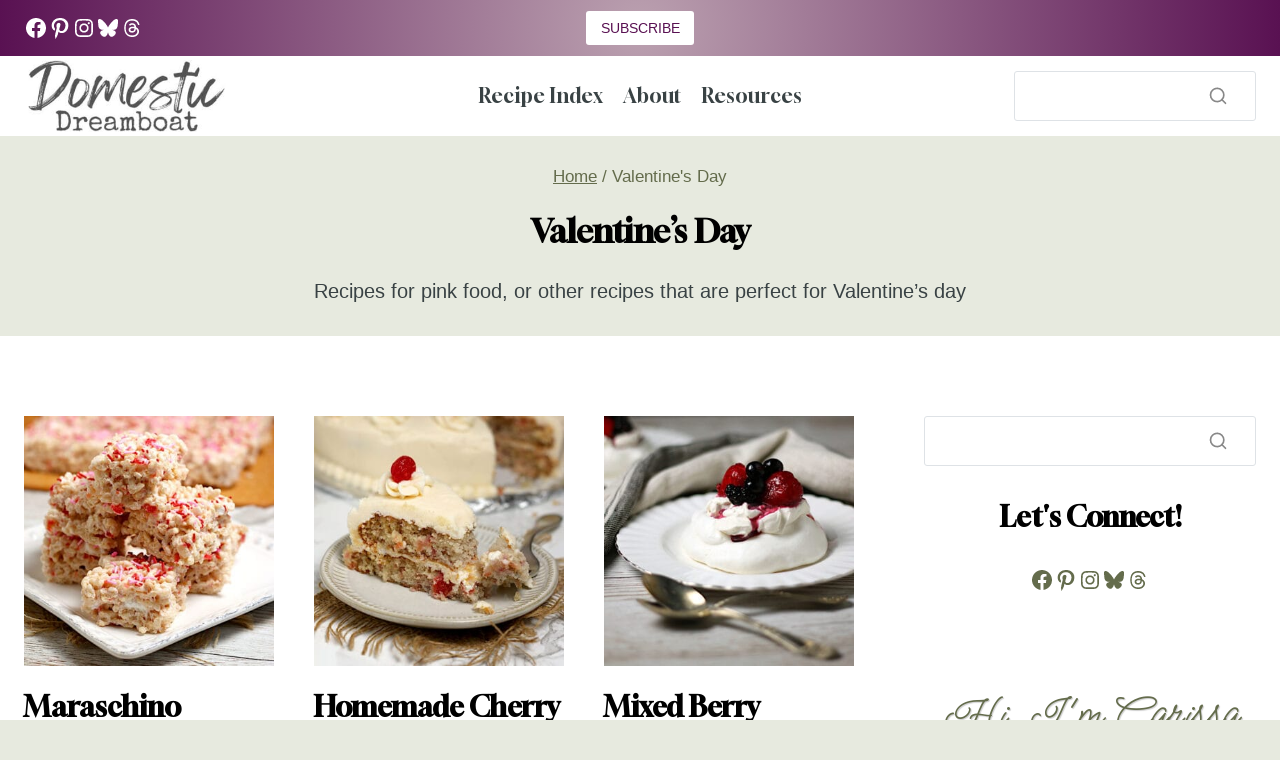

--- FILE ---
content_type: text/html; charset=UTF-8
request_url: https://domesticdreamboat.com/category/holiday-recipes/valentines-day/
body_size: 38020
content:
<!doctype html>
<html lang="en-US" prefix="og: https://ogp.me/ns#" class="no-js" itemtype="https://schema.org/Blog" itemscope>
<head>
	<meta charset="UTF-8">
	<meta name="viewport" content="width=device-width, initial-scale=1, minimum-scale=1">
	
<!-- Search Engine Optimization by Rank Math PRO - https://rankmath.com/ -->
<title>Valentine&#039;s Day - Domestic Dreamboat</title>
<meta name="description" content="Recipes for pink food, or other recipes that are perfect for Valentine&#039;s day"/>
<meta name="robots" content="follow, index, max-snippet:-1, max-video-preview:-1, max-image-preview:large"/>
<link rel="canonical" href="https://domesticdreamboat.com/category/valentines-day/" />
<meta property="og:locale" content="en_US" />
<meta property="og:type" content="article" />
<meta property="og:title" content="Valentine&#039;s Day - Domestic Dreamboat" />
<meta property="og:description" content="Recipes for pink food, or other recipes that are perfect for Valentine&#039;s day" />
<meta property="og:url" content="https://domesticdreamboat.com/category/valentines-day/" />
<meta property="og:site_name" content="Domestic Dreamboat" />
<meta property="article:publisher" content="https://www.facebook.com/DomesticDreamboat" />
<meta property="fb:admins" content="10161642614590010" />
<meta name="twitter:card" content="summary_large_image" />
<meta name="twitter:title" content="Valentine&#039;s Day - Domestic Dreamboat" />
<meta name="twitter:description" content="Recipes for pink food, or other recipes that are perfect for Valentine&#039;s day" />
<meta name="twitter:site" content="@cserink" />
<meta name="twitter:label1" content="Posts" />
<meta name="twitter:data1" content="16" />
<script type="application/ld+json" class="rank-math-schema-pro">{"@context":"https://schema.org","@graph":[{"@type":"Person","@id":"https://domesticdreamboat.com/#person","name":"Carissa Serink","url":"https://domesticdreamboat.com","sameAs":["https://www.facebook.com/DomesticDreamboat","https://twitter.com/cserink"],"email":"carissa@domesticdreamboat.com","image":{"@type":"ImageObject","@id":"https://domesticdreamboat.com/#logo","url":"https://domesticdreamboat.com/wp-content/uploads/2023/12/Domestic-5.jpg","contentUrl":"https://domesticdreamboat.com/wp-content/uploads/2023/12/Domestic-5.jpg","caption":"Domestic Dreamboat","inLanguage":"en-US"}},{"@type":"WebSite","@id":"https://domesticdreamboat.com/#website","url":"https://domesticdreamboat.com","name":"Domestic Dreamboat","publisher":{"@id":"https://domesticdreamboat.com/#person"},"inLanguage":"en-US"},{"@type":"CollectionPage","@id":"https://domesticdreamboat.com/category/valentines-day/#webpage","url":"https://domesticdreamboat.com/category/valentines-day/","name":"Valentine&#039;s Day - Domestic Dreamboat","isPartOf":{"@id":"https://domesticdreamboat.com/#website"},"inLanguage":"en-US"}]}</script>
<!-- /Rank Math WordPress SEO plugin -->

<link rel='dns-prefetch' href='//scripts.mediavine.com' />
<link rel="alternate" type="application/rss+xml" title="Domestic Dreamboat &raquo; Feed" href="https://domesticdreamboat.com/feed/" />
<link rel="alternate" type="application/rss+xml" title="Domestic Dreamboat &raquo; Comments Feed" href="https://domesticdreamboat.com/comments/feed/" />
			<script>document.documentElement.classList.remove( 'no-js' );</script>
			<link rel="alternate" type="application/rss+xml" title="Domestic Dreamboat &raquo; Valentine&#039;s Day Category Feed" href="https://domesticdreamboat.com/category/valentines-day/feed/" />
<script>(()=>{"use strict";const e=[400,500,600,700,800,900],t=e=>`wprm-min-${e}`,n=e=>`wprm-max-${e}`,s=new Set,o="ResizeObserver"in window,r=o?new ResizeObserver((e=>{for(const t of e)c(t.target)})):null,i=.5/(window.devicePixelRatio||1);function c(s){const o=s.getBoundingClientRect().width||0;for(let r=0;r<e.length;r++){const c=e[r],a=o<=c+i;o>c+i?s.classList.add(t(c)):s.classList.remove(t(c)),a?s.classList.add(n(c)):s.classList.remove(n(c))}}function a(e){s.has(e)||(s.add(e),r&&r.observe(e),c(e))}!function(e=document){e.querySelectorAll(".wprm-recipe").forEach(a)}();if(new MutationObserver((e=>{for(const t of e)for(const e of t.addedNodes)e instanceof Element&&(e.matches?.(".wprm-recipe")&&a(e),e.querySelectorAll?.(".wprm-recipe").forEach(a))})).observe(document.documentElement,{childList:!0,subtree:!0}),!o){let e=0;addEventListener("resize",(()=>{e&&cancelAnimationFrame(e),e=requestAnimationFrame((()=>s.forEach(c)))}),{passive:!0})}})();</script><style id='wp-img-auto-sizes-contain-inline-css'>
img:is([sizes=auto i],[sizes^="auto," i]){contain-intrinsic-size:3000px 1500px}
/*# sourceURL=wp-img-auto-sizes-contain-inline-css */
</style>

<link rel='stylesheet' id='kadence-blocks-header-css' href='https://domesticdreamboat.com/wp-content/plugins/kadence-blocks/dist/style-blocks-header.css?ver=3.6.0' media='all' />
<link rel='stylesheet' id='kadence-blocks-advancedbtn-css' href='https://domesticdreamboat.com/wp-content/plugins/kadence-blocks/dist/style-blocks-advancedbtn.css?ver=3.6.0' media='all' />
<link rel='stylesheet' id='kadence-blocks-identity-css' href='https://domesticdreamboat.com/wp-content/plugins/kadence-blocks/dist/style-blocks-identity.css?ver=3.6.0' media='all' />
<link rel='stylesheet' id='kadence-blocks-navigation-css' href='https://domesticdreamboat.com/wp-content/plugins/kadence-blocks/dist/style-blocks-navigation.css?ver=3.6.0' media='all' />
<link rel='stylesheet' id='kadence-blocks-search-css' href='https://domesticdreamboat.com/wp-content/plugins/kadence-blocks/dist/style-blocks-search.css?ver=3.6.0' media='all' />
<link rel='stylesheet' id='wprm-public-css' href='https://domesticdreamboat.com/wp-content/plugins/wp-recipe-maker/dist/public-modern.css?ver=10.3.2' media='all' />
<link rel='stylesheet' id='wp-block-library-css' href='https://domesticdreamboat.com/wp-includes/css/dist/block-library/style.min.css?ver=6.9' media='all' />
<style id='wp-block-heading-inline-css'>
h1:where(.wp-block-heading).has-background,h2:where(.wp-block-heading).has-background,h3:where(.wp-block-heading).has-background,h4:where(.wp-block-heading).has-background,h5:where(.wp-block-heading).has-background,h6:where(.wp-block-heading).has-background{padding:1.25em 2.375em}h1.has-text-align-left[style*=writing-mode]:where([style*=vertical-lr]),h1.has-text-align-right[style*=writing-mode]:where([style*=vertical-rl]),h2.has-text-align-left[style*=writing-mode]:where([style*=vertical-lr]),h2.has-text-align-right[style*=writing-mode]:where([style*=vertical-rl]),h3.has-text-align-left[style*=writing-mode]:where([style*=vertical-lr]),h3.has-text-align-right[style*=writing-mode]:where([style*=vertical-rl]),h4.has-text-align-left[style*=writing-mode]:where([style*=vertical-lr]),h4.has-text-align-right[style*=writing-mode]:where([style*=vertical-rl]),h5.has-text-align-left[style*=writing-mode]:where([style*=vertical-lr]),h5.has-text-align-right[style*=writing-mode]:where([style*=vertical-rl]),h6.has-text-align-left[style*=writing-mode]:where([style*=vertical-lr]),h6.has-text-align-right[style*=writing-mode]:where([style*=vertical-rl]){rotate:180deg}
/*# sourceURL=https://domesticdreamboat.com/wp-includes/blocks/heading/style.min.css */
</style>
<style id='wp-block-image-inline-css'>
.wp-block-image>a,.wp-block-image>figure>a{display:inline-block}.wp-block-image img{box-sizing:border-box;height:auto;max-width:100%;vertical-align:bottom}@media not (prefers-reduced-motion){.wp-block-image img.hide{visibility:hidden}.wp-block-image img.show{animation:show-content-image .4s}}.wp-block-image[style*=border-radius] img,.wp-block-image[style*=border-radius]>a{border-radius:inherit}.wp-block-image.has-custom-border img{box-sizing:border-box}.wp-block-image.aligncenter{text-align:center}.wp-block-image.alignfull>a,.wp-block-image.alignwide>a{width:100%}.wp-block-image.alignfull img,.wp-block-image.alignwide img{height:auto;width:100%}.wp-block-image .aligncenter,.wp-block-image .alignleft,.wp-block-image .alignright,.wp-block-image.aligncenter,.wp-block-image.alignleft,.wp-block-image.alignright{display:table}.wp-block-image .aligncenter>figcaption,.wp-block-image .alignleft>figcaption,.wp-block-image .alignright>figcaption,.wp-block-image.aligncenter>figcaption,.wp-block-image.alignleft>figcaption,.wp-block-image.alignright>figcaption{caption-side:bottom;display:table-caption}.wp-block-image .alignleft{float:left;margin:.5em 1em .5em 0}.wp-block-image .alignright{float:right;margin:.5em 0 .5em 1em}.wp-block-image .aligncenter{margin-left:auto;margin-right:auto}.wp-block-image :where(figcaption){margin-bottom:1em;margin-top:.5em}.wp-block-image.is-style-circle-mask img{border-radius:9999px}@supports ((-webkit-mask-image:none) or (mask-image:none)) or (-webkit-mask-image:none){.wp-block-image.is-style-circle-mask img{border-radius:0;-webkit-mask-image:url('data:image/svg+xml;utf8,<svg viewBox="0 0 100 100" xmlns="http://www.w3.org/2000/svg"><circle cx="50" cy="50" r="50"/></svg>');mask-image:url('data:image/svg+xml;utf8,<svg viewBox="0 0 100 100" xmlns="http://www.w3.org/2000/svg"><circle cx="50" cy="50" r="50"/></svg>');mask-mode:alpha;-webkit-mask-position:center;mask-position:center;-webkit-mask-repeat:no-repeat;mask-repeat:no-repeat;-webkit-mask-size:contain;mask-size:contain}}:root :where(.wp-block-image.is-style-rounded img,.wp-block-image .is-style-rounded img){border-radius:9999px}.wp-block-image figure{margin:0}.wp-lightbox-container{display:flex;flex-direction:column;position:relative}.wp-lightbox-container img{cursor:zoom-in}.wp-lightbox-container img:hover+button{opacity:1}.wp-lightbox-container button{align-items:center;backdrop-filter:blur(16px) saturate(180%);background-color:#5a5a5a40;border:none;border-radius:4px;cursor:zoom-in;display:flex;height:20px;justify-content:center;opacity:0;padding:0;position:absolute;right:16px;text-align:center;top:16px;width:20px;z-index:100}@media not (prefers-reduced-motion){.wp-lightbox-container button{transition:opacity .2s ease}}.wp-lightbox-container button:focus-visible{outline:3px auto #5a5a5a40;outline:3px auto -webkit-focus-ring-color;outline-offset:3px}.wp-lightbox-container button:hover{cursor:pointer;opacity:1}.wp-lightbox-container button:focus{opacity:1}.wp-lightbox-container button:focus,.wp-lightbox-container button:hover,.wp-lightbox-container button:not(:hover):not(:active):not(.has-background){background-color:#5a5a5a40;border:none}.wp-lightbox-overlay{box-sizing:border-box;cursor:zoom-out;height:100vh;left:0;overflow:hidden;position:fixed;top:0;visibility:hidden;width:100%;z-index:100000}.wp-lightbox-overlay .close-button{align-items:center;cursor:pointer;display:flex;justify-content:center;min-height:40px;min-width:40px;padding:0;position:absolute;right:calc(env(safe-area-inset-right) + 16px);top:calc(env(safe-area-inset-top) + 16px);z-index:5000000}.wp-lightbox-overlay .close-button:focus,.wp-lightbox-overlay .close-button:hover,.wp-lightbox-overlay .close-button:not(:hover):not(:active):not(.has-background){background:none;border:none}.wp-lightbox-overlay .lightbox-image-container{height:var(--wp--lightbox-container-height);left:50%;overflow:hidden;position:absolute;top:50%;transform:translate(-50%,-50%);transform-origin:top left;width:var(--wp--lightbox-container-width);z-index:9999999999}.wp-lightbox-overlay .wp-block-image{align-items:center;box-sizing:border-box;display:flex;height:100%;justify-content:center;margin:0;position:relative;transform-origin:0 0;width:100%;z-index:3000000}.wp-lightbox-overlay .wp-block-image img{height:var(--wp--lightbox-image-height);min-height:var(--wp--lightbox-image-height);min-width:var(--wp--lightbox-image-width);width:var(--wp--lightbox-image-width)}.wp-lightbox-overlay .wp-block-image figcaption{display:none}.wp-lightbox-overlay button{background:none;border:none}.wp-lightbox-overlay .scrim{background-color:#fff;height:100%;opacity:.9;position:absolute;width:100%;z-index:2000000}.wp-lightbox-overlay.active{visibility:visible}@media not (prefers-reduced-motion){.wp-lightbox-overlay.active{animation:turn-on-visibility .25s both}.wp-lightbox-overlay.active img{animation:turn-on-visibility .35s both}.wp-lightbox-overlay.show-closing-animation:not(.active){animation:turn-off-visibility .35s both}.wp-lightbox-overlay.show-closing-animation:not(.active) img{animation:turn-off-visibility .25s both}.wp-lightbox-overlay.zoom.active{animation:none;opacity:1;visibility:visible}.wp-lightbox-overlay.zoom.active .lightbox-image-container{animation:lightbox-zoom-in .4s}.wp-lightbox-overlay.zoom.active .lightbox-image-container img{animation:none}.wp-lightbox-overlay.zoom.active .scrim{animation:turn-on-visibility .4s forwards}.wp-lightbox-overlay.zoom.show-closing-animation:not(.active){animation:none}.wp-lightbox-overlay.zoom.show-closing-animation:not(.active) .lightbox-image-container{animation:lightbox-zoom-out .4s}.wp-lightbox-overlay.zoom.show-closing-animation:not(.active) .lightbox-image-container img{animation:none}.wp-lightbox-overlay.zoom.show-closing-animation:not(.active) .scrim{animation:turn-off-visibility .4s forwards}}@keyframes show-content-image{0%{visibility:hidden}99%{visibility:hidden}to{visibility:visible}}@keyframes turn-on-visibility{0%{opacity:0}to{opacity:1}}@keyframes turn-off-visibility{0%{opacity:1;visibility:visible}99%{opacity:0;visibility:visible}to{opacity:0;visibility:hidden}}@keyframes lightbox-zoom-in{0%{transform:translate(calc((-100vw + var(--wp--lightbox-scrollbar-width))/2 + var(--wp--lightbox-initial-left-position)),calc(-50vh + var(--wp--lightbox-initial-top-position))) scale(var(--wp--lightbox-scale))}to{transform:translate(-50%,-50%) scale(1)}}@keyframes lightbox-zoom-out{0%{transform:translate(-50%,-50%) scale(1);visibility:visible}99%{visibility:visible}to{transform:translate(calc((-100vw + var(--wp--lightbox-scrollbar-width))/2 + var(--wp--lightbox-initial-left-position)),calc(-50vh + var(--wp--lightbox-initial-top-position))) scale(var(--wp--lightbox-scale));visibility:hidden}}
/*# sourceURL=https://domesticdreamboat.com/wp-includes/blocks/image/style.min.css */
</style>
<style id='wp-block-site-logo-inline-css'>
.wp-block-site-logo{box-sizing:border-box;line-height:0}.wp-block-site-logo a{display:inline-block;line-height:0}.wp-block-site-logo.is-default-size img{height:auto;width:120px}.wp-block-site-logo img{height:auto;max-width:100%}.wp-block-site-logo a,.wp-block-site-logo img{border-radius:inherit}.wp-block-site-logo.aligncenter{margin-left:auto;margin-right:auto;text-align:center}:root :where(.wp-block-site-logo.is-style-rounded){border-radius:9999px}
/*# sourceURL=https://domesticdreamboat.com/wp-includes/blocks/site-logo/style.min.css */
</style>
<style id='wp-block-group-inline-css'>
.wp-block-group{box-sizing:border-box}:where(.wp-block-group.wp-block-group-is-layout-constrained){position:relative}
/*# sourceURL=https://domesticdreamboat.com/wp-includes/blocks/group/style.min.css */
</style>
<style id='wp-block-paragraph-inline-css'>
.is-small-text{font-size:.875em}.is-regular-text{font-size:1em}.is-large-text{font-size:2.25em}.is-larger-text{font-size:3em}.has-drop-cap:not(:focus):first-letter{float:left;font-size:8.4em;font-style:normal;font-weight:100;line-height:.68;margin:.05em .1em 0 0;text-transform:uppercase}body.rtl .has-drop-cap:not(:focus):first-letter{float:none;margin-left:.1em}p.has-drop-cap.has-background{overflow:hidden}:root :where(p.has-background){padding:1.25em 2.375em}:where(p.has-text-color:not(.has-link-color)) a{color:inherit}p.has-text-align-left[style*="writing-mode:vertical-lr"],p.has-text-align-right[style*="writing-mode:vertical-rl"]{rotate:180deg}
/*# sourceURL=https://domesticdreamboat.com/wp-includes/blocks/paragraph/style.min.css */
</style>
<style id='wp-block-social-links-inline-css'>
.wp-block-social-links{background:none;box-sizing:border-box;margin-left:0;padding-left:0;padding-right:0;text-indent:0}.wp-block-social-links .wp-social-link a,.wp-block-social-links .wp-social-link a:hover{border-bottom:0;box-shadow:none;text-decoration:none}.wp-block-social-links .wp-social-link svg{height:1em;width:1em}.wp-block-social-links .wp-social-link span:not(.screen-reader-text){font-size:.65em;margin-left:.5em;margin-right:.5em}.wp-block-social-links.has-small-icon-size{font-size:16px}.wp-block-social-links,.wp-block-social-links.has-normal-icon-size{font-size:24px}.wp-block-social-links.has-large-icon-size{font-size:36px}.wp-block-social-links.has-huge-icon-size{font-size:48px}.wp-block-social-links.aligncenter{display:flex;justify-content:center}.wp-block-social-links.alignright{justify-content:flex-end}.wp-block-social-link{border-radius:9999px;display:block}@media not (prefers-reduced-motion){.wp-block-social-link{transition:transform .1s ease}}.wp-block-social-link{height:auto}.wp-block-social-link a{align-items:center;display:flex;line-height:0}.wp-block-social-link:hover{transform:scale(1.1)}.wp-block-social-links .wp-block-social-link.wp-social-link{display:inline-block;margin:0;padding:0}.wp-block-social-links .wp-block-social-link.wp-social-link .wp-block-social-link-anchor,.wp-block-social-links .wp-block-social-link.wp-social-link .wp-block-social-link-anchor svg,.wp-block-social-links .wp-block-social-link.wp-social-link .wp-block-social-link-anchor:active,.wp-block-social-links .wp-block-social-link.wp-social-link .wp-block-social-link-anchor:hover,.wp-block-social-links .wp-block-social-link.wp-social-link .wp-block-social-link-anchor:visited{color:currentColor;fill:currentColor}:where(.wp-block-social-links:not(.is-style-logos-only)) .wp-social-link{background-color:#f0f0f0;color:#444}:where(.wp-block-social-links:not(.is-style-logos-only)) .wp-social-link-amazon{background-color:#f90;color:#fff}:where(.wp-block-social-links:not(.is-style-logos-only)) .wp-social-link-bandcamp{background-color:#1ea0c3;color:#fff}:where(.wp-block-social-links:not(.is-style-logos-only)) .wp-social-link-behance{background-color:#0757fe;color:#fff}:where(.wp-block-social-links:not(.is-style-logos-only)) .wp-social-link-bluesky{background-color:#0a7aff;color:#fff}:where(.wp-block-social-links:not(.is-style-logos-only)) .wp-social-link-codepen{background-color:#1e1f26;color:#fff}:where(.wp-block-social-links:not(.is-style-logos-only)) .wp-social-link-deviantart{background-color:#02e49b;color:#fff}:where(.wp-block-social-links:not(.is-style-logos-only)) .wp-social-link-discord{background-color:#5865f2;color:#fff}:where(.wp-block-social-links:not(.is-style-logos-only)) .wp-social-link-dribbble{background-color:#e94c89;color:#fff}:where(.wp-block-social-links:not(.is-style-logos-only)) .wp-social-link-dropbox{background-color:#4280ff;color:#fff}:where(.wp-block-social-links:not(.is-style-logos-only)) .wp-social-link-etsy{background-color:#f45800;color:#fff}:where(.wp-block-social-links:not(.is-style-logos-only)) .wp-social-link-facebook{background-color:#0866ff;color:#fff}:where(.wp-block-social-links:not(.is-style-logos-only)) .wp-social-link-fivehundredpx{background-color:#000;color:#fff}:where(.wp-block-social-links:not(.is-style-logos-only)) .wp-social-link-flickr{background-color:#0461dd;color:#fff}:where(.wp-block-social-links:not(.is-style-logos-only)) .wp-social-link-foursquare{background-color:#e65678;color:#fff}:where(.wp-block-social-links:not(.is-style-logos-only)) .wp-social-link-github{background-color:#24292d;color:#fff}:where(.wp-block-social-links:not(.is-style-logos-only)) .wp-social-link-goodreads{background-color:#eceadd;color:#382110}:where(.wp-block-social-links:not(.is-style-logos-only)) .wp-social-link-google{background-color:#ea4434;color:#fff}:where(.wp-block-social-links:not(.is-style-logos-only)) .wp-social-link-gravatar{background-color:#1d4fc4;color:#fff}:where(.wp-block-social-links:not(.is-style-logos-only)) .wp-social-link-instagram{background-color:#f00075;color:#fff}:where(.wp-block-social-links:not(.is-style-logos-only)) .wp-social-link-lastfm{background-color:#e21b24;color:#fff}:where(.wp-block-social-links:not(.is-style-logos-only)) .wp-social-link-linkedin{background-color:#0d66c2;color:#fff}:where(.wp-block-social-links:not(.is-style-logos-only)) .wp-social-link-mastodon{background-color:#3288d4;color:#fff}:where(.wp-block-social-links:not(.is-style-logos-only)) .wp-social-link-medium{background-color:#000;color:#fff}:where(.wp-block-social-links:not(.is-style-logos-only)) .wp-social-link-meetup{background-color:#f6405f;color:#fff}:where(.wp-block-social-links:not(.is-style-logos-only)) .wp-social-link-patreon{background-color:#000;color:#fff}:where(.wp-block-social-links:not(.is-style-logos-only)) .wp-social-link-pinterest{background-color:#e60122;color:#fff}:where(.wp-block-social-links:not(.is-style-logos-only)) .wp-social-link-pocket{background-color:#ef4155;color:#fff}:where(.wp-block-social-links:not(.is-style-logos-only)) .wp-social-link-reddit{background-color:#ff4500;color:#fff}:where(.wp-block-social-links:not(.is-style-logos-only)) .wp-social-link-skype{background-color:#0478d7;color:#fff}:where(.wp-block-social-links:not(.is-style-logos-only)) .wp-social-link-snapchat{background-color:#fefc00;color:#fff;stroke:#000}:where(.wp-block-social-links:not(.is-style-logos-only)) .wp-social-link-soundcloud{background-color:#ff5600;color:#fff}:where(.wp-block-social-links:not(.is-style-logos-only)) .wp-social-link-spotify{background-color:#1bd760;color:#fff}:where(.wp-block-social-links:not(.is-style-logos-only)) .wp-social-link-telegram{background-color:#2aabee;color:#fff}:where(.wp-block-social-links:not(.is-style-logos-only)) .wp-social-link-threads{background-color:#000;color:#fff}:where(.wp-block-social-links:not(.is-style-logos-only)) .wp-social-link-tiktok{background-color:#000;color:#fff}:where(.wp-block-social-links:not(.is-style-logos-only)) .wp-social-link-tumblr{background-color:#011835;color:#fff}:where(.wp-block-social-links:not(.is-style-logos-only)) .wp-social-link-twitch{background-color:#6440a4;color:#fff}:where(.wp-block-social-links:not(.is-style-logos-only)) .wp-social-link-twitter{background-color:#1da1f2;color:#fff}:where(.wp-block-social-links:not(.is-style-logos-only)) .wp-social-link-vimeo{background-color:#1eb7ea;color:#fff}:where(.wp-block-social-links:not(.is-style-logos-only)) .wp-social-link-vk{background-color:#4680c2;color:#fff}:where(.wp-block-social-links:not(.is-style-logos-only)) .wp-social-link-wordpress{background-color:#3499cd;color:#fff}:where(.wp-block-social-links:not(.is-style-logos-only)) .wp-social-link-whatsapp{background-color:#25d366;color:#fff}:where(.wp-block-social-links:not(.is-style-logos-only)) .wp-social-link-x{background-color:#000;color:#fff}:where(.wp-block-social-links:not(.is-style-logos-only)) .wp-social-link-yelp{background-color:#d32422;color:#fff}:where(.wp-block-social-links:not(.is-style-logos-only)) .wp-social-link-youtube{background-color:red;color:#fff}:where(.wp-block-social-links.is-style-logos-only) .wp-social-link{background:none}:where(.wp-block-social-links.is-style-logos-only) .wp-social-link svg{height:1.25em;width:1.25em}:where(.wp-block-social-links.is-style-logos-only) .wp-social-link-amazon{color:#f90}:where(.wp-block-social-links.is-style-logos-only) .wp-social-link-bandcamp{color:#1ea0c3}:where(.wp-block-social-links.is-style-logos-only) .wp-social-link-behance{color:#0757fe}:where(.wp-block-social-links.is-style-logos-only) .wp-social-link-bluesky{color:#0a7aff}:where(.wp-block-social-links.is-style-logos-only) .wp-social-link-codepen{color:#1e1f26}:where(.wp-block-social-links.is-style-logos-only) .wp-social-link-deviantart{color:#02e49b}:where(.wp-block-social-links.is-style-logos-only) .wp-social-link-discord{color:#5865f2}:where(.wp-block-social-links.is-style-logos-only) .wp-social-link-dribbble{color:#e94c89}:where(.wp-block-social-links.is-style-logos-only) .wp-social-link-dropbox{color:#4280ff}:where(.wp-block-social-links.is-style-logos-only) .wp-social-link-etsy{color:#f45800}:where(.wp-block-social-links.is-style-logos-only) .wp-social-link-facebook{color:#0866ff}:where(.wp-block-social-links.is-style-logos-only) .wp-social-link-fivehundredpx{color:#000}:where(.wp-block-social-links.is-style-logos-only) .wp-social-link-flickr{color:#0461dd}:where(.wp-block-social-links.is-style-logos-only) .wp-social-link-foursquare{color:#e65678}:where(.wp-block-social-links.is-style-logos-only) .wp-social-link-github{color:#24292d}:where(.wp-block-social-links.is-style-logos-only) .wp-social-link-goodreads{color:#382110}:where(.wp-block-social-links.is-style-logos-only) .wp-social-link-google{color:#ea4434}:where(.wp-block-social-links.is-style-logos-only) .wp-social-link-gravatar{color:#1d4fc4}:where(.wp-block-social-links.is-style-logos-only) .wp-social-link-instagram{color:#f00075}:where(.wp-block-social-links.is-style-logos-only) .wp-social-link-lastfm{color:#e21b24}:where(.wp-block-social-links.is-style-logos-only) .wp-social-link-linkedin{color:#0d66c2}:where(.wp-block-social-links.is-style-logos-only) .wp-social-link-mastodon{color:#3288d4}:where(.wp-block-social-links.is-style-logos-only) .wp-social-link-medium{color:#000}:where(.wp-block-social-links.is-style-logos-only) .wp-social-link-meetup{color:#f6405f}:where(.wp-block-social-links.is-style-logos-only) .wp-social-link-patreon{color:#000}:where(.wp-block-social-links.is-style-logos-only) .wp-social-link-pinterest{color:#e60122}:where(.wp-block-social-links.is-style-logos-only) .wp-social-link-pocket{color:#ef4155}:where(.wp-block-social-links.is-style-logos-only) .wp-social-link-reddit{color:#ff4500}:where(.wp-block-social-links.is-style-logos-only) .wp-social-link-skype{color:#0478d7}:where(.wp-block-social-links.is-style-logos-only) .wp-social-link-snapchat{color:#fff;stroke:#000}:where(.wp-block-social-links.is-style-logos-only) .wp-social-link-soundcloud{color:#ff5600}:where(.wp-block-social-links.is-style-logos-only) .wp-social-link-spotify{color:#1bd760}:where(.wp-block-social-links.is-style-logos-only) .wp-social-link-telegram{color:#2aabee}:where(.wp-block-social-links.is-style-logos-only) .wp-social-link-threads{color:#000}:where(.wp-block-social-links.is-style-logos-only) .wp-social-link-tiktok{color:#000}:where(.wp-block-social-links.is-style-logos-only) .wp-social-link-tumblr{color:#011835}:where(.wp-block-social-links.is-style-logos-only) .wp-social-link-twitch{color:#6440a4}:where(.wp-block-social-links.is-style-logos-only) .wp-social-link-twitter{color:#1da1f2}:where(.wp-block-social-links.is-style-logos-only) .wp-social-link-vimeo{color:#1eb7ea}:where(.wp-block-social-links.is-style-logos-only) .wp-social-link-vk{color:#4680c2}:where(.wp-block-social-links.is-style-logos-only) .wp-social-link-whatsapp{color:#25d366}:where(.wp-block-social-links.is-style-logos-only) .wp-social-link-wordpress{color:#3499cd}:where(.wp-block-social-links.is-style-logos-only) .wp-social-link-x{color:#000}:where(.wp-block-social-links.is-style-logos-only) .wp-social-link-yelp{color:#d32422}:where(.wp-block-social-links.is-style-logos-only) .wp-social-link-youtube{color:red}.wp-block-social-links.is-style-pill-shape .wp-social-link{width:auto}:root :where(.wp-block-social-links .wp-social-link a){padding:.25em}:root :where(.wp-block-social-links.is-style-logos-only .wp-social-link a){padding:0}:root :where(.wp-block-social-links.is-style-pill-shape .wp-social-link a){padding-left:.6666666667em;padding-right:.6666666667em}.wp-block-social-links:not(.has-icon-color):not(.has-icon-background-color) .wp-social-link-snapchat .wp-block-social-link-label{color:#000}
/*# sourceURL=https://domesticdreamboat.com/wp-includes/blocks/social-links/style.min.css */
</style>
<style id='global-styles-inline-css'>
:root{--wp--preset--aspect-ratio--square: 1;--wp--preset--aspect-ratio--4-3: 4/3;--wp--preset--aspect-ratio--3-4: 3/4;--wp--preset--aspect-ratio--3-2: 3/2;--wp--preset--aspect-ratio--2-3: 2/3;--wp--preset--aspect-ratio--16-9: 16/9;--wp--preset--aspect-ratio--9-16: 9/16;--wp--preset--color--black: #000000;--wp--preset--color--cyan-bluish-gray: #abb8c3;--wp--preset--color--white: #ffffff;--wp--preset--color--pale-pink: #f78da7;--wp--preset--color--vivid-red: #cf2e2e;--wp--preset--color--luminous-vivid-orange: #ff6900;--wp--preset--color--luminous-vivid-amber: #fcb900;--wp--preset--color--light-green-cyan: #7bdcb5;--wp--preset--color--vivid-green-cyan: #00d084;--wp--preset--color--pale-cyan-blue: #8ed1fc;--wp--preset--color--vivid-cyan-blue: #0693e3;--wp--preset--color--vivid-purple: #9b51e0;--wp--preset--color--kb-palette-1: #0d5d56;--wp--preset--color--kb-palette-2: #888888;--wp--preset--color--kb-palette-3: #ec0b43;--wp--preset--color--kb-palette-4: #000000;--wp--preset--color--kb-palette-6: #ffffff;--wp--preset--color--kb-palette-62: #89a894;--wp--preset--gradient--vivid-cyan-blue-to-vivid-purple: linear-gradient(135deg,rgb(6,147,227) 0%,rgb(155,81,224) 100%);--wp--preset--gradient--light-green-cyan-to-vivid-green-cyan: linear-gradient(135deg,rgb(122,220,180) 0%,rgb(0,208,130) 100%);--wp--preset--gradient--luminous-vivid-amber-to-luminous-vivid-orange: linear-gradient(135deg,rgb(252,185,0) 0%,rgb(255,105,0) 100%);--wp--preset--gradient--luminous-vivid-orange-to-vivid-red: linear-gradient(135deg,rgb(255,105,0) 0%,rgb(207,46,46) 100%);--wp--preset--gradient--very-light-gray-to-cyan-bluish-gray: linear-gradient(135deg,rgb(238,238,238) 0%,rgb(169,184,195) 100%);--wp--preset--gradient--cool-to-warm-spectrum: linear-gradient(135deg,rgb(74,234,220) 0%,rgb(151,120,209) 20%,rgb(207,42,186) 40%,rgb(238,44,130) 60%,rgb(251,105,98) 80%,rgb(254,248,76) 100%);--wp--preset--gradient--blush-light-purple: linear-gradient(135deg,rgb(255,206,236) 0%,rgb(152,150,240) 100%);--wp--preset--gradient--blush-bordeaux: linear-gradient(135deg,rgb(254,205,165) 0%,rgb(254,45,45) 50%,rgb(107,0,62) 100%);--wp--preset--gradient--luminous-dusk: linear-gradient(135deg,rgb(255,203,112) 0%,rgb(199,81,192) 50%,rgb(65,88,208) 100%);--wp--preset--gradient--pale-ocean: linear-gradient(135deg,rgb(255,245,203) 0%,rgb(182,227,212) 50%,rgb(51,167,181) 100%);--wp--preset--gradient--electric-grass: linear-gradient(135deg,rgb(202,248,128) 0%,rgb(113,206,126) 100%);--wp--preset--gradient--midnight: linear-gradient(135deg,rgb(2,3,129) 0%,rgb(40,116,252) 100%);--wp--preset--font-size--small: var(--global-font-size-small);--wp--preset--font-size--medium: var(--global-font-size-medium);--wp--preset--font-size--large: var(--global-font-size-large);--wp--preset--font-size--x-large: 42px;--wp--preset--font-size--larger: var(--global-font-size-larger);--wp--preset--font-size--xxlarge: var(--global-font-size-xxlarge);--wp--preset--spacing--20: 0.44rem;--wp--preset--spacing--30: 0.67rem;--wp--preset--spacing--40: 1rem;--wp--preset--spacing--50: 1.5rem;--wp--preset--spacing--60: 2.25rem;--wp--preset--spacing--70: 3.38rem;--wp--preset--spacing--80: 5.06rem;--wp--preset--shadow--natural: 6px 6px 9px rgba(0, 0, 0, 0.2);--wp--preset--shadow--deep: 12px 12px 50px rgba(0, 0, 0, 0.4);--wp--preset--shadow--sharp: 6px 6px 0px rgba(0, 0, 0, 0.2);--wp--preset--shadow--outlined: 6px 6px 0px -3px rgb(255, 255, 255), 6px 6px rgb(0, 0, 0);--wp--preset--shadow--crisp: 6px 6px 0px rgb(0, 0, 0);}:where(.is-layout-flex){gap: 0.5em;}:where(.is-layout-grid){gap: 0.5em;}body .is-layout-flex{display: flex;}.is-layout-flex{flex-wrap: wrap;align-items: center;}.is-layout-flex > :is(*, div){margin: 0;}body .is-layout-grid{display: grid;}.is-layout-grid > :is(*, div){margin: 0;}:where(.wp-block-columns.is-layout-flex){gap: 2em;}:where(.wp-block-columns.is-layout-grid){gap: 2em;}:where(.wp-block-post-template.is-layout-flex){gap: 1.25em;}:where(.wp-block-post-template.is-layout-grid){gap: 1.25em;}.has-black-color{color: var(--wp--preset--color--black) !important;}.has-cyan-bluish-gray-color{color: var(--wp--preset--color--cyan-bluish-gray) !important;}.has-white-color{color: var(--wp--preset--color--white) !important;}.has-pale-pink-color{color: var(--wp--preset--color--pale-pink) !important;}.has-vivid-red-color{color: var(--wp--preset--color--vivid-red) !important;}.has-luminous-vivid-orange-color{color: var(--wp--preset--color--luminous-vivid-orange) !important;}.has-luminous-vivid-amber-color{color: var(--wp--preset--color--luminous-vivid-amber) !important;}.has-light-green-cyan-color{color: var(--wp--preset--color--light-green-cyan) !important;}.has-vivid-green-cyan-color{color: var(--wp--preset--color--vivid-green-cyan) !important;}.has-pale-cyan-blue-color{color: var(--wp--preset--color--pale-cyan-blue) !important;}.has-vivid-cyan-blue-color{color: var(--wp--preset--color--vivid-cyan-blue) !important;}.has-vivid-purple-color{color: var(--wp--preset--color--vivid-purple) !important;}.has-black-background-color{background-color: var(--wp--preset--color--black) !important;}.has-cyan-bluish-gray-background-color{background-color: var(--wp--preset--color--cyan-bluish-gray) !important;}.has-white-background-color{background-color: var(--wp--preset--color--white) !important;}.has-pale-pink-background-color{background-color: var(--wp--preset--color--pale-pink) !important;}.has-vivid-red-background-color{background-color: var(--wp--preset--color--vivid-red) !important;}.has-luminous-vivid-orange-background-color{background-color: var(--wp--preset--color--luminous-vivid-orange) !important;}.has-luminous-vivid-amber-background-color{background-color: var(--wp--preset--color--luminous-vivid-amber) !important;}.has-light-green-cyan-background-color{background-color: var(--wp--preset--color--light-green-cyan) !important;}.has-vivid-green-cyan-background-color{background-color: var(--wp--preset--color--vivid-green-cyan) !important;}.has-pale-cyan-blue-background-color{background-color: var(--wp--preset--color--pale-cyan-blue) !important;}.has-vivid-cyan-blue-background-color{background-color: var(--wp--preset--color--vivid-cyan-blue) !important;}.has-vivid-purple-background-color{background-color: var(--wp--preset--color--vivid-purple) !important;}.has-black-border-color{border-color: var(--wp--preset--color--black) !important;}.has-cyan-bluish-gray-border-color{border-color: var(--wp--preset--color--cyan-bluish-gray) !important;}.has-white-border-color{border-color: var(--wp--preset--color--white) !important;}.has-pale-pink-border-color{border-color: var(--wp--preset--color--pale-pink) !important;}.has-vivid-red-border-color{border-color: var(--wp--preset--color--vivid-red) !important;}.has-luminous-vivid-orange-border-color{border-color: var(--wp--preset--color--luminous-vivid-orange) !important;}.has-luminous-vivid-amber-border-color{border-color: var(--wp--preset--color--luminous-vivid-amber) !important;}.has-light-green-cyan-border-color{border-color: var(--wp--preset--color--light-green-cyan) !important;}.has-vivid-green-cyan-border-color{border-color: var(--wp--preset--color--vivid-green-cyan) !important;}.has-pale-cyan-blue-border-color{border-color: var(--wp--preset--color--pale-cyan-blue) !important;}.has-vivid-cyan-blue-border-color{border-color: var(--wp--preset--color--vivid-cyan-blue) !important;}.has-vivid-purple-border-color{border-color: var(--wp--preset--color--vivid-purple) !important;}.has-vivid-cyan-blue-to-vivid-purple-gradient-background{background: var(--wp--preset--gradient--vivid-cyan-blue-to-vivid-purple) !important;}.has-light-green-cyan-to-vivid-green-cyan-gradient-background{background: var(--wp--preset--gradient--light-green-cyan-to-vivid-green-cyan) !important;}.has-luminous-vivid-amber-to-luminous-vivid-orange-gradient-background{background: var(--wp--preset--gradient--luminous-vivid-amber-to-luminous-vivid-orange) !important;}.has-luminous-vivid-orange-to-vivid-red-gradient-background{background: var(--wp--preset--gradient--luminous-vivid-orange-to-vivid-red) !important;}.has-very-light-gray-to-cyan-bluish-gray-gradient-background{background: var(--wp--preset--gradient--very-light-gray-to-cyan-bluish-gray) !important;}.has-cool-to-warm-spectrum-gradient-background{background: var(--wp--preset--gradient--cool-to-warm-spectrum) !important;}.has-blush-light-purple-gradient-background{background: var(--wp--preset--gradient--blush-light-purple) !important;}.has-blush-bordeaux-gradient-background{background: var(--wp--preset--gradient--blush-bordeaux) !important;}.has-luminous-dusk-gradient-background{background: var(--wp--preset--gradient--luminous-dusk) !important;}.has-pale-ocean-gradient-background{background: var(--wp--preset--gradient--pale-ocean) !important;}.has-electric-grass-gradient-background{background: var(--wp--preset--gradient--electric-grass) !important;}.has-midnight-gradient-background{background: var(--wp--preset--gradient--midnight) !important;}.has-small-font-size{font-size: var(--wp--preset--font-size--small) !important;}.has-medium-font-size{font-size: var(--wp--preset--font-size--medium) !important;}.has-large-font-size{font-size: var(--wp--preset--font-size--large) !important;}.has-x-large-font-size{font-size: var(--wp--preset--font-size--x-large) !important;}
/*# sourceURL=global-styles-inline-css */
</style>

<style id='classic-theme-styles-inline-css'>
/*! This file is auto-generated */
.wp-block-button__link{color:#fff;background-color:#32373c;border-radius:9999px;box-shadow:none;text-decoration:none;padding:calc(.667em + 2px) calc(1.333em + 2px);font-size:1.125em}.wp-block-file__button{background:#32373c;color:#fff;text-decoration:none}
/*# sourceURL=/wp-includes/css/classic-themes.min.css */
</style>
<link rel='stylesheet' id='wprmp-public-css' href='https://domesticdreamboat.com/wp-content/plugins/wp-recipe-maker-premium/dist/public-pro.css?ver=10.3.4' media='all' />
<link rel='stylesheet' id='kadence-global-css' href='https://domesticdreamboat.com/wp-content/themes/kadence/assets/css/global.min.css?ver=1.4.3' media='all' />
<style id='kadence-global-inline-css'>
/* Kadence Base CSS */
:root{--global-palette1:#591152;--global-palette2:#c2cd46;--global-palette3:#000000;--global-palette4:#394244;--global-palette5:#646c4c;--global-palette6:#bba1b0;--global-palette7:#e7eadf;--global-palette8:#f6f2f3;--global-palette9:#ffffff;--global-palette10:oklch(from var(--global-palette1) calc(l + 0.10 * (1 - l)) calc(c * 1.00) calc(h + 180) / 100%);--global-palette11:#13612e;--global-palette12:#1159af;--global-palette13:#b82105;--global-palette14:#f7630c;--global-palette15:#f5a524;--global-palette9rgb:255, 255, 255;--global-palette-highlight:var(--global-palette1);--global-palette-highlight-alt:var(--global-palette2);--global-palette-highlight-alt2:var(--global-palette9);--global-palette-btn-bg:var(--global-palette1);--global-palette-btn-bg-hover:var(--global-palette6);--global-palette-btn:var(--global-palette9);--global-palette-btn-hover:var(--global-palette9);--global-palette-btn-sec-bg:var(--global-palette7);--global-palette-btn-sec-bg-hover:var(--global-palette2);--global-palette-btn-sec:var(--global-palette3);--global-palette-btn-sec-hover:var(--global-palette9);--global-body-font-family:Helvetica, sans-serif;--global-heading-font-family:Gloock, serif;--global-primary-nav-font-family:inherit;--global-fallback-font:sans-serif;--global-display-fallback-font:sans-serif;--global-content-width:1290px;--global-content-wide-width:calc(1290px + 230px);--global-content-narrow-width:842px;--global-content-edge-padding:1.5rem;--global-content-boxed-padding:2rem;--global-calc-content-width:calc(1290px - var(--global-content-edge-padding) - var(--global-content-edge-padding) );--wp--style--global--content-size:var(--global-calc-content-width);}.wp-site-blocks{--global-vw:calc( 100vw - ( 0.5 * var(--scrollbar-offset)));}body{background:var(--global-palette7);}body, input, select, optgroup, textarea{font-style:normal;font-weight:400;font-size:20px;line-height:1.6;font-family:var(--global-body-font-family);color:var(--global-palette4);}.content-bg, body.content-style-unboxed .site{background:var(--global-palette9);}h1,h2,h3,h4,h5,h6{font-family:var(--global-heading-font-family);}h1{font-weight:700;font-size:32px;line-height:1.5;color:var(--global-palette3);}h2{font-weight:700;font-size:28px;line-height:1.5;color:var(--global-palette3);}h3{font-weight:700;font-size:24px;line-height:1.5;color:var(--global-palette3);}h4{font-weight:700;font-size:22px;line-height:1.5;color:var(--global-palette4);}h5{font-weight:700;font-size:20px;line-height:1.5;color:var(--global-palette4);}h6{font-weight:700;font-size:18px;line-height:1.5;color:var(--global-palette5);}.entry-hero .kadence-breadcrumbs{max-width:1290px;}.site-container, .site-header-row-layout-contained, .site-footer-row-layout-contained, .entry-hero-layout-contained, .comments-area, .alignfull > .wp-block-cover__inner-container, .alignwide > .wp-block-cover__inner-container{max-width:var(--global-content-width);}.content-width-narrow .content-container.site-container, .content-width-narrow .hero-container.site-container{max-width:var(--global-content-narrow-width);}@media all and (min-width: 1520px){.wp-site-blocks .content-container  .alignwide{margin-left:-115px;margin-right:-115px;width:unset;max-width:unset;}}@media all and (min-width: 1102px){.content-width-narrow .wp-site-blocks .content-container .alignwide{margin-left:-130px;margin-right:-130px;width:unset;max-width:unset;}}.content-style-boxed .wp-site-blocks .entry-content .alignwide{margin-left:calc( -1 * var( --global-content-boxed-padding ) );margin-right:calc( -1 * var( --global-content-boxed-padding ) );}.content-area{margin-top:5rem;margin-bottom:5rem;}@media all and (max-width: 1024px){.content-area{margin-top:3rem;margin-bottom:3rem;}}@media all and (max-width: 767px){.content-area{margin-top:2rem;margin-bottom:2rem;}}@media all and (max-width: 1024px){:root{--global-content-boxed-padding:2rem;}}@media all and (max-width: 767px){:root{--global-content-boxed-padding:1.5rem;}}.entry-content-wrap{padding:2rem;}@media all and (max-width: 1024px){.entry-content-wrap{padding:2rem;}}@media all and (max-width: 767px){.entry-content-wrap{padding:1.5rem;}}.entry.single-entry{box-shadow:0px 15px 15px -10px rgba(0,0,0,0.05);}.entry.loop-entry{box-shadow:0px 15px 15px -10px rgba(0,0,0,0.05);}.loop-entry .entry-content-wrap{padding:2rem;}@media all and (max-width: 1024px){.loop-entry .entry-content-wrap{padding:2rem;}}@media all and (max-width: 767px){.loop-entry .entry-content-wrap{padding:1.5rem;}}.primary-sidebar.widget-area .widget{margin-bottom:1.5em;color:var(--global-palette4);}.primary-sidebar.widget-area .widget-title{font-weight:700;font-size:20px;line-height:1.5;color:var(--global-palette3);}button, .button, .wp-block-button__link, input[type="button"], input[type="reset"], input[type="submit"], .fl-button, .elementor-button-wrapper .elementor-button, .wc-block-components-checkout-place-order-button, .wc-block-cart__submit{font-style:normal;font-weight:400;font-family:var(--global-body-font-family, inherit);box-shadow:0px 0px 0px -7px rgba(0,0,0,0.27);}button:hover, button:focus, button:active, .button:hover, .button:focus, .button:active, .wp-block-button__link:hover, .wp-block-button__link:focus, .wp-block-button__link:active, input[type="button"]:hover, input[type="button"]:focus, input[type="button"]:active, input[type="reset"]:hover, input[type="reset"]:focus, input[type="reset"]:active, input[type="submit"]:hover, input[type="submit"]:focus, input[type="submit"]:active, .elementor-button-wrapper .elementor-button:hover, .elementor-button-wrapper .elementor-button:focus, .elementor-button-wrapper .elementor-button:active, .wc-block-cart__submit:hover{box-shadow:0px 15px 25px -7px rgba(0,0,0,0.29);}.kb-button.kb-btn-global-outline.kb-btn-global-inherit{padding-top:calc(px - 2px);padding-right:calc(px - 2px);padding-bottom:calc(px - 2px);padding-left:calc(px - 2px);}button.button-style-secondary, .button.button-style-secondary, .wp-block-button__link.button-style-secondary, input[type="button"].button-style-secondary, input[type="reset"].button-style-secondary, input[type="submit"].button-style-secondary, .fl-button.button-style-secondary, .elementor-button-wrapper .elementor-button.button-style-secondary, .wc-block-components-checkout-place-order-button.button-style-secondary, .wc-block-cart__submit.button-style-secondary{font-style:normal;font-weight:400;font-family:var(--global-body-font-family, inherit);}#kt-scroll-up-reader, #kt-scroll-up{border-radius:0px 0px 0px 0px;bottom:30px;font-size:1.2em;padding:0.4em 0.4em 0.4em 0.4em;}#kt-scroll-up-reader.scroll-up-side-right, #kt-scroll-up.scroll-up-side-right{right:30px;}#kt-scroll-up-reader.scroll-up-side-left, #kt-scroll-up.scroll-up-side-left{left:30px;}.entry-author-style-center{padding-top:var(--global-md-spacing);border-top:1px solid var(--global-gray-500);}.entry-author-style-center .entry-author-avatar, .entry-meta .author-avatar{display:none;}.entry-author-style-normal .entry-author-profile{padding-left:0px;}#comments .comment-meta{margin-left:0px;}
/* Kadence Footer CSS */
.site-middle-footer-inner-wrap{padding-top:30px;padding-bottom:30px;grid-column-gap:30px;grid-row-gap:30px;}.site-middle-footer-inner-wrap .widget{margin-bottom:30px;}.site-middle-footer-inner-wrap .site-footer-section:not(:last-child):after{right:calc(-30px / 2);}.site-top-footer-inner-wrap{padding-top:30px;padding-bottom:30px;grid-column-gap:30px;grid-row-gap:30px;}.site-top-footer-inner-wrap .widget{margin-bottom:30px;}.site-top-footer-inner-wrap .site-footer-section:not(:last-child):after{right:calc(-30px / 2);}.site-bottom-footer-inner-wrap{padding-top:30px;padding-bottom:30px;grid-column-gap:30px;}.site-bottom-footer-inner-wrap .widget{margin-bottom:30px;}.site-bottom-footer-inner-wrap .site-footer-section:not(:last-child):after{right:calc(-30px / 2);}
/*# sourceURL=kadence-global-inline-css */
</style>
<link rel='stylesheet' id='kadence-content-css' href='https://domesticdreamboat.com/wp-content/themes/kadence/assets/css/content.min.css?ver=1.4.3' media='all' />
<link rel='stylesheet' id='kadence-sidebar-css' href='https://domesticdreamboat.com/wp-content/themes/kadence/assets/css/sidebar.min.css?ver=1.4.3' media='all' />
<link rel='stylesheet' id='kadence-footer-css' href='https://domesticdreamboat.com/wp-content/themes/kadence/assets/css/footer.min.css?ver=1.4.3' media='all' />
<link rel='stylesheet' id='kadence-rankmath-css' href='https://domesticdreamboat.com/wp-content/themes/kadence/assets/css/rankmath.min.css?ver=1.4.3' media='all' />
<style id='kadence-blocks-global-variables-inline-css'>
:root {--global-kb-font-size-sm:clamp(0.8rem, 0.73rem + 0.217vw, 0.9rem);--global-kb-font-size-md:clamp(1.1rem, 0.995rem + 0.326vw, 1.25rem);--global-kb-font-size-lg:clamp(1.75rem, 1.576rem + 0.543vw, 2rem);--global-kb-font-size-xl:clamp(2.25rem, 1.728rem + 1.63vw, 3rem);--global-kb-font-size-xxl:clamp(2.5rem, 1.456rem + 3.26vw, 4rem);--global-kb-font-size-xxxl:clamp(2.75rem, 0.489rem + 7.065vw, 6rem);}
/*# sourceURL=kadence-blocks-global-variables-inline-css */
</style>
<style id='kadence_blocks_css-inline-css'>
.wp-block-kadence-header31744-cpt-id .kb-header-container{background-color:#ffffff;}@media all and (max-width: 1024px){.wp-block-kadence-header31744-cpt-id .kb-header-container{background-color:#ffffff;}}@media all and (max-width: 767px){.wp-block-kadence-header31744-cpt-id .kb-header-container{background-color:#ffffff;}}.wp-block-kadence-header-row.wp-block-kadence-header-row31744_6196a9-bf .kadence-header-row-inner{min-height:47px;}.wp-block-kadence-header-row31744_6196a9-bf{--kb-header-row-bg:radial-gradient(circle at 50% 50%,var(--global-palette6) 0%,var(--global-palette1) 100%);--kb-stuck-header-bg:radial-gradient(circle at 50% 50%,var(--global-palette6) 0%,var(--global-palette1) 100%);--kb-transparent-header-row-bg:transparent;}.wp-block-kadence-header-row31744_6196a9-bf .wp-block-kadence-header-column, .wp-block-kadence-header-row31744_6196a9-bf .wp-block-kadence-header-section{gap:var(--global-kb-gap-xs, 0.5rem );}.wp-block-kadence-header-desktop31744_5f0e61-a7{display:block;}@media all and (max-width: 1024px){.wp-block-kadence-header-desktop31744_5f0e61-a7{display:none;}}.wp-block-kadence-header-desktop31744_fa5a6b-12{display:block;}@media all and (max-width: 1024px){.wp-block-kadence-header-desktop31744_fa5a6b-12{display:none;}}ul.menu .wp-block-kadence-advancedbtn .kb-btn31744_d5f7db-9d.kb-button{width:initial;}.wp-block-kadence-advancedbtn .kb-btn31744_d5f7db-9d.kb-button{color:var(--global-palette1, #3182CE);background:var(--global-palette9, #ffffff);font-size:var(--global-kb-font-size-sm, 0.9rem);text-transform:uppercase;}.wp-block-kadence-advancedbtn .kb-btn31744_d5f7db-9d.kb-button:hover, .wp-block-kadence-advancedbtn .kb-btn31744_d5f7db-9d.kb-button:focus{color:var(--global-palette9, #ffffff);background:var(--global-palette6, #718096);}.wp-block-kadence-header-row31744_849dc7-97 .wp-block-kadence-header-column, .wp-block-kadence-header-row31744_849dc7-97 .wp-block-kadence-header-section{align-items:center;}.wp-block-kadence-header-row.wp-block-kadence-header-row31744_849dc7-97 .kadence-header-row-inner{min-height:80px;}.wp-block-kadence-header-row31744_849dc7-97{--kb-transparent-header-row-bg:transparent;}.wp-block-kadence-header-row31744_849dc7-97 .wp-block-kadence-header-column, .wp-block-kadence-header-row31744_849dc7-97 .wp-block-kadence-header-section{gap:var(--global-kb-gap-xs, 0.5rem );}.wp-block-kadence-header-desktop31744_35beb8-2b{display:block;}@media all and (max-width: 1024px){.wp-block-kadence-header-desktop31744_35beb8-2b{display:none;}}.kb-identity31744_a8628d-b8 a{text-decoration:inherit;color:inherit;}.wp-block-kadence-navigation31748-cpt-id{--kb-nav-dropdown-border-top-left-radius:0px;--kb-nav-dropdown-border-top-right-radius:0px;--kb-nav-dropdown-border-bottom-right-radius:0px;--kb-nav-dropdown-border-bottom-left-radius:0px;--kb-nav-dropdown-border-radius-top:0px;--kb-nav-dropdown-border-radius-right:0px;--kb-nav-dropdown-border-radius-bottom:0px;--kb-nav-dropdown-border-radius-left:0px;--kb-nav-dropdown-toggle-border-left:var(--kb-nav-link-border-left);--kb-nav-top-not-last-link-border-bottom:var(--kb-nav-link-border-bottom);}.header-desktop-transparent .wp-block-kadence-navigation31748-cpt-id{--kb-nav-dropdown-toggle-border-left:var(--kb-nav-link-border-left);--kb-nav-top-not-last-link-border-bottom:var(--kb-nav-link-border-bottom);}.item-is-stuck .wp-block-kadence-navigation31748-cpt-id{--kb-nav-dropdown-toggle-border-left:var(--kb-nav-link-border-left);--kb-nav-top-not-last-link-border-bottom:var(--kb-nav-link-border-bottom);}.wp-block-kadence-navigation31748-cpt-id{--kb-nav-top-link-color:var(--global-palette4, #2D3748);--kb-nav-top-link-color-hover:var(--global-palette1, #3182CE);}.wp-block-kadence-navigation31748-cpt-id > .navigation > .menu-container > .menu > .wp-block-kadence-navigation-link > .kb-link-wrap{font-family:Gloock;font-weight:400;}@media all and (max-width: 1024px){.wp-block-kadence-navigation31748-cpt-id{--kb-nav-dropdown-toggle-border-left:var(--kb-nav-link-border-left);--kb-nav-top-not-last-link-border-bottom:var(--kb-nav-link-border-bottom);}}@media all and (max-width: 1024px){.header-tablet-transparent .wp-block-kadence-navigation31748-cpt-id{--kb-nav-dropdown-toggle-border-left:var(--kb-nav-link-border-left);--kb-nav-top-not-last-link-border-bottom:var(--kb-nav-link-border-bottom);}}@media all and (max-width: 1024px){.item-is-stuck .wp-block-kadence-navigation31748-cpt-id{--kb-nav-dropdown-toggle-border-left:var(--kb-nav-link-border-left);--kb-nav-top-not-last-link-border-bottom:var(--kb-nav-link-border-bottom);}}@media all and (max-width: 767px){.wp-block-kadence-navigation31748-cpt-id{--kb-nav-dropdown-toggle-border-left:var(--kb-nav-link-border-left);--kb-nav-top-not-last-link-border-bottom:var(--kb-nav-link-border-bottom);}.header-mobile-transparent .wp-block-kadence-navigation31748-cpt-id{--kb-nav-dropdown-toggle-border-left:var(--kb-nav-link-border-left);--kb-nav-top-not-last-link-border-bottom:var(--kb-nav-link-border-bottom);}.item-is-stuck .wp-block-kadence-navigation31748-cpt-id{--kb-nav-dropdown-toggle-border-left:var(--kb-nav-link-border-left);--kb-nav-top-not-last-link-border-bottom:var(--kb-nav-link-border-bottom);}}.kb-nav-link-31744_2bc796-43 > .kb-link-wrap.kb-link-wrap.kb-link-wrap.kb-link-wrap{--kb-nav-link-highlight-order:3;--kb-nav-link-highlight-icon-order:3;}.kb-nav-link-31744_2bc796-43 > .kb-link-wrap.kb-link-wrap.kb-link-wrap.kb-link-wrap{--kb-nav-link-media-max-width:px;}.kb-nav-link-31744_f0e3c6-28 > .kb-link-wrap.kb-link-wrap.kb-link-wrap.kb-link-wrap{--kb-nav-link-highlight-order:3;--kb-nav-link-highlight-icon-order:3;}.kb-nav-link-31744_f0e3c6-28 > .kb-link-wrap.kb-link-wrap.kb-link-wrap.kb-link-wrap{--kb-nav-link-media-max-width:px;}.kb-nav-link-31744_35d3c5-ab > .kb-link-wrap.kb-link-wrap.kb-link-wrap.kb-link-wrap{--kb-nav-link-highlight-order:3;--kb-nav-link-highlight-icon-order:3;}.kb-nav-link-31744_35d3c5-ab > .kb-link-wrap.kb-link-wrap.kb-link-wrap.kb-link-wrap{--kb-nav-link-media-max-width:px;}.wp-block-kadence-header-desktop31744_c49f10-1f{display:block;}@media all and (max-width: 1024px){.wp-block-kadence-header-desktop31744_c49f10-1f{display:none;}}.kb-search31744_7976a5-2f .kb-search-input[type="text"]{border-top:1px solid #dee2e6;border-right:1px solid #dee2e6;border-bottom:1px solid #dee2e6;border-left:1px solid #dee2e6;}.kb-search31744_7976a5-2f .kb-search-icon svg{fill:none;}.kb-search31744_7976a5-2f:hover .kb-search-icon svg{fill:none;}.kb-search31744_7976a5-2f .kb-search-close-btn svg{fill:none;}.kb-search31744_7976a5-2f .kb-search-close-btn{font-size:50px;}.kb-search31744_7976a5-2f .kb-search-close-btn:hover svg{fill:none;}@media all and (max-width: 1024px){.kb-search31744_7976a5-2f .kb-search-input[type="text"]{border-top:1px solid #dee2e6;border-right:1px solid #dee2e6;border-bottom:1px solid #dee2e6;border-left:1px solid #dee2e6;}}@media all and (max-width: 767px){.kb-search31744_7976a5-2f .kb-search-input[type="text"]{border-top:1px solid #dee2e6;border-right:1px solid #dee2e6;border-bottom:1px solid #dee2e6;border-left:1px solid #dee2e6;}}ul.menu .wp-block-kadence-advancedbtn .kb-btn31744_07801e-71.kb-button{width:initial;}.wp-block-kadence-header-row31744_299556-0a{--kb-transparent-header-row-bg:transparent;}.wp-block-kadence-header-row31744_299556-0a .wp-block-kadence-header-column, .wp-block-kadence-header-row31744_299556-0a .wp-block-kadence-header-section{gap:var(--global-kb-gap-xs, 0.5rem );}.wp-block-kadence-header-desktop31744_a82c57-6d{display:block;}@media all and (max-width: 1024px){.wp-block-kadence-header-desktop31744_a82c57-6d{display:none;}}.wp-block-kadence-header-desktop31744_36a0c6-c2{display:block;}@media all and (max-width: 1024px){.wp-block-kadence-header-desktop31744_36a0c6-c2{display:none;}}.wp-block-kadence-header-row31744_3e7f70-a0{--kb-transparent-header-row-bg:transparent;}.wp-block-kadence-header-row31744_3e7f70-a0 .wp-block-kadence-header-column, .wp-block-kadence-header-row31744_3e7f70-a0 .wp-block-kadence-header-section{gap:var(--global-kb-gap-xs, 0.5rem );}.wp-block-kadence-header-row31744_f6cb9e-91{--kb-transparent-header-row-bg:transparent;}.wp-block-kadence-header-row31744_f6cb9e-91 .wp-block-kadence-header-column, .wp-block-kadence-header-row31744_f6cb9e-91 .wp-block-kadence-header-section{gap:var(--global-kb-gap-xs, 0.5rem );}.wp-block-kadence-off-canvas-trigger31744_c995c5-72 svg{width:25px;height:25px;}@media all and (max-width: 1024px){.wp-block-kadence-off-canvas-trigger31744_c995c5-72, .wp-block-kadence-off-canvas-trigger31744_c995c5-72:hover{background-color:#ffffff;color:var(--global-palette3, #1A202C);}}@media all and (max-width: 1024px){.wp-block-kadence-off-canvas-trigger31744_c995c5-72:hover{background-color:var(--global-palette8, #F7FAFC);color:var(--global-palette3, #1A202C);}}@media all and (max-width: 1024px){.wp-block-kadence-off-canvas-trigger31744_c995c5-72:focus:not([aria-expanded="false"]){background-color:var(--global-palette8, #F7FAFC);color:var(--global-palette3, #1A202C);}}@media all and (max-width: 1024px){.wp-block-kadence-off-canvas-trigger31744_c995c5-72 svg{width:25px;height:25px;}}.kb-identity31744_a52449-53 a{text-decoration:inherit;color:inherit;}.kb-search31744_d10232-5a .kb-search-input[type="text"]{border-top:1px solid #dee2e6;border-right:1px solid #dee2e6;border-bottom:1px solid #dee2e6;border-left:1px solid #dee2e6;}.kb-search31744_d10232-5a .kb-search-icon svg{stroke:none;}.kb-search31744_d10232-5a:hover .kb-search-icon svg{stroke:none;}.kb-search31744_d10232-5a .kb-search-close-btn svg{fill:none;}.kb-search31744_d10232-5a .kb-search-close-btn{font-size:50px;}.kb-search31744_d10232-5a .kb-search-close-btn:hover svg{fill:none;}@media all and (max-width: 1024px){.kb-search31744_d10232-5a .kb-search-input[type="text"]{border-top:1px solid #dee2e6;border-right:1px solid #dee2e6;border-bottom:1px solid #dee2e6;border-left:1px solid #dee2e6;}}@media all and (max-width: 767px){.kb-search31744_d10232-5a .kb-search-input[type="text"]{border-top:1px solid #dee2e6;border-right:1px solid #dee2e6;border-bottom:1px solid #dee2e6;border-left:1px solid #dee2e6;}}ul.menu .wp-block-kadence-advancedbtn .kb-btn31744_4e401a-be.kb-button{width:initial;}.wp-block-kadence-header-row31744_25b6d5-d9{--kb-transparent-header-row-bg:transparent;}.wp-block-kadence-header-row31744_25b6d5-d9 .wp-block-kadence-header-column, .wp-block-kadence-header-row31744_25b6d5-d9 .wp-block-kadence-header-section{gap:var(--global-kb-gap-xs, 0.5rem );}.wp-block-kadence-off-canvas31744_298d26-b3 .kb-off-canvas-inner-wrap{max-width:400px;}.wp-block-kadence-off-canvas .kb-off-canvas-overlay31744_298d26-b3{background-color:rgba(0, 0, 0, 0.6);}.wp-block-kadence-off-canvas31744_298d26-b3 .kb-off-canvas-close svg{width:25px;height:25px;}@media all and (max-width: 1024px){.wp-block-kadence-off-canvas31744_298d26-b3 .kb-off-canvas-inner-wrap{max-width:400px;}}@media all and (max-width: 1024px){.wp-block-kadence-off-canvas31744_298d26-b3 .kb-off-canvas-close svg{width:25px;height:25px;}}@media all and (max-width: 767px){.wp-block-kadence-off-canvas31744_298d26-b3 .kb-off-canvas-inner-wrap{max-width:400px;}.wp-block-kadence-off-canvas31744_298d26-b3 .kb-off-canvas-close svg{width:25px;height:25px;}}.wp-block-kadence-navigation31842-cpt-id{--kb-nav-dropdown-border-top-left-radius:0px;--kb-nav-dropdown-border-top-right-radius:0px;--kb-nav-dropdown-border-bottom-right-radius:0px;--kb-nav-dropdown-border-bottom-left-radius:0px;--kb-nav-dropdown-border-radius-top:0px;--kb-nav-dropdown-border-radius-right:0px;--kb-nav-dropdown-border-radius-bottom:0px;--kb-nav-dropdown-border-radius-left:0px;--kb-nav-top-not-last-link-border-right:var(--kb-nav-link-border-right);}.header-desktop-transparent .wp-block-kadence-navigation31842-cpt-id{--kb-nav-top-not-last-link-border-right:var(--kb-nav-link-border-right);}.item-is-stuck .wp-block-kadence-navigation31842-cpt-id{--kb-nav-top-not-last-link-border-right:var(--kb-nav-link-border-right);}@media all and (max-width: 1024px){.wp-block-kadence-navigation31842-cpt-id{--kb-nav-top-not-last-link-border-right:var(--kb-nav-link-border-right);}}@media all and (max-width: 1024px){.header-tablet-transparent .wp-block-kadence-navigation31842-cpt-id{--kb-nav-top-not-last-link-border-right:var(--kb-nav-link-border-right);}}@media all and (max-width: 1024px){.item-is-stuck .wp-block-kadence-navigation31842-cpt-id{--kb-nav-top-not-last-link-border-right:var(--kb-nav-link-border-right);}}@media all and (max-width: 767px){.wp-block-kadence-navigation31842-cpt-id{--kb-nav-top-not-last-link-border-right:var(--kb-nav-link-border-right);}.header-mobile-transparent .wp-block-kadence-navigation31842-cpt-id{--kb-nav-top-not-last-link-border-right:var(--kb-nav-link-border-right);}.item-is-stuck .wp-block-kadence-navigation31842-cpt-id{--kb-nav-top-not-last-link-border-right:var(--kb-nav-link-border-right);}}.kb-nav-link-xjwccbs8o > .kb-link-wrap.kb-link-wrap.kb-link-wrap.kb-link-wrap{--kb-nav-link-highlight-order:3;--kb-nav-link-highlight-icon-order:3;}.kb-nav-link-xjwccbs8o > .kb-link-wrap.kb-link-wrap.kb-link-wrap.kb-link-wrap{--kb-nav-link-media-max-width:px;}.kb-nav-link-idg2kpl4k > .kb-link-wrap.kb-link-wrap.kb-link-wrap.kb-link-wrap{--kb-nav-link-highlight-order:3;--kb-nav-link-highlight-icon-order:3;}.kb-nav-link-idg2kpl4k > .kb-link-wrap.kb-link-wrap.kb-link-wrap.kb-link-wrap{--kb-nav-link-media-max-width:px;}.kb-nav-link-yke4zza5x > .kb-link-wrap.kb-link-wrap.kb-link-wrap.kb-link-wrap{--kb-nav-link-highlight-order:3;--kb-nav-link-highlight-icon-order:3;}.kb-nav-link-yke4zza5x > .kb-link-wrap.kb-link-wrap.kb-link-wrap.kb-link-wrap{--kb-nav-link-media-max-width:px;}
/*# sourceURL=kadence_blocks_css-inline-css */
</style>
<style id="kadence_blocks_palette_css">:root .has-kb-palette-1-color{color:#0d5d56}:root .has-kb-palette-1-background-color{background-color:#0d5d56}:root .has-kb-palette-2-color{color:#f2e9e4}:root .has-kb-palette-2-background-color{background-color:#f2e9e4}:root .has-kb-palette-2-color{color:#888888}:root .has-kb-palette-2-background-color{background-color:#888888}:root .has-kb-palette-3-color{color:#ec0b43}:root .has-kb-palette-3-background-color{background-color:#ec0b43}:root .has-kb-palette-4-color{color:#000000}:root .has-kb-palette-4-background-color{background-color:#000000}:root .has-kb-palette-6-color{color:#ffffff}:root .has-kb-palette-6-background-color{background-color:#ffffff}:root .has-kb-palette-62-color{color:#89a894}:root .has-kb-palette-62-background-color{background-color:#89a894}</style><script async="async" fetchpriority="high" data-noptimize="1" data-cfasync="false" src="https://scripts.mediavine.com/tags/domestic-dreamboat.js?ver=6.9" id="mv-script-wrapper-js"></script>
<link rel="https://api.w.org/" href="https://domesticdreamboat.com/wp-json/" /><link rel="alternate" title="JSON" type="application/json" href="https://domesticdreamboat.com/wp-json/wp/v2/categories/3061" /><link rel="EditURI" type="application/rsd+xml" title="RSD" href="https://domesticdreamboat.com/xmlrpc.php?rsd" />
<meta name="generator" content="WordPress 6.9" />
<style type="text/css">.eafl-disclaimer-small{font-size:.8em}.eafl-disclaimer-smaller{font-size:.6em}</style><style type="text/css">.wprm-glossary-term {color: #5A822B;text-decoration: underline;cursor: help;}</style><style type="text/css">/* latin-ext */
				@font-face {
				font-family: 'Gloock';
				font-style: normal;
				font-weight: 400;
				font-display: swap;
				src: url(https://domesticdreamboat.com/wp-content/plugins/wp-recipe-maker/assets/fonts/google/gloock/Iurb6YFw84WUY4NJhhakJLRBjIlJ.woff2) format('woff2');
				unicode-range: U+0100-02BA, U+02BD-02C5, U+02C7-02CC, U+02CE-02D7, U+02DD-02FF, U+0304, U+0308, U+0329, U+1D00-1DBF, U+1E00-1E9F, U+1EF2-1EFF, U+2020, U+20A0-20AB, U+20AD-20C0, U+2113, U+2C60-2C7F, U+A720-A7FF;
				}
				/* latin */
				@font-face {
				font-family: 'Gloock';
				font-style: normal;
				font-weight: 400;
				font-display: swap;
				src: url(https://domesticdreamboat.com/wp-content/plugins/wp-recipe-maker/assets/fonts/google/gloock/Iurb6YFw84WUY4NJiBakJLRBjA.woff2) format('woff2');
				unicode-range: U+0000-00FF, U+0131, U+0152-0153, U+02BB-02BC, U+02C6, U+02DA, U+02DC, U+0304, U+0308, U+0329, U+2000-206F, U+20AC, U+2122, U+2191, U+2193, U+2212, U+2215, U+FEFF, U+FFFD;
				} .wprm-recipe-template-dd-snippet-basic-buttons {
    font-family: "Gloock", serif; /*wprm_font_family type=font*/
    font-size: 0.9em; /*wprm_font_size type=font_size*/
    text-align: center; /*wprm_text_align type=align*/
    margin-top: 0px; /*wprm_margin_top type=size*/
    margin-bottom: 10px; /*wprm_margin_bottom type=size*/
  a {text-decoration:none;}
}
.wprm-recipe-template-dd-snippet-basic-buttons a  {
    margin: 5px; /*wprm_margin_button type=size*/
    margin: 5px; /*wprm_margin_button type=size*/
}

.wprm-recipe-template-dd-snippet-basic-buttons a:first-child {
    margin-left: 0;
}
.wprm-recipe-template-dd-snippet-basic-buttons a:last-child {
    margin-right: 0;
}.wprm-recipe-template-dd-meadow {
    margin: 20px auto;
    background-color: #ffffff; /*wprm_background type=color*/
    font-family: Helvetica, sans-serif; /*wprm_main_font_family type=font*/
    font-size: 18px; /*wprm_main_font_size type=font_size*/
    line-height: 1.5em; /*wprm_main_line_height type=font_size*/
    color: #000000; /*wprm_main_text type=color*/
    max-width: 1600px; /*wprm_max_width type=size*/

    --meadow-accent-color: #646c4c; /*wprm_accent_color type=color*/
    --meadow-main-background-color: #e7eadf; /*wprm_main_background_color type=color*/

    border: 0;
    border-top: 1px solid var(--meadow-accent-color);

    --meadow-list-border-color: #c2cd46; /*wprm_list_border_color type=color*/
}
.wprm-recipe-template-dd-meadow a {
    color: #591152; /*wprm_link type=color*/
}
.wprm-recipe-template-dd-meadow p, .wprm-recipe-template-dd-meadow li {
    font-family: Helvetica, sans-serif; /*wprm_main_font_family type=font*/
    font-size: 1em;
    line-height: 1.5em; /*wprm_main_line_height type=font_size*/
}
.wprm-recipe-template-dd-meadow li {
    margin: 0 0 0 32px;
    padding: 0;
}
.rtl .wprm-recipe-template-dd-meadow li {
    margin: 0 32px 0 0;
}
.wprm-recipe-template-dd-meadow ol, .wprm-recipe-template-dd-meadow ul {
    margin: 0;
    padding: 0;
}
.wprm-recipe-template-dd-meadow br {
    display: none;
}
.wprm-recipe-template-dd-meadow .wprm-recipe-name,
.wprm-recipe-template-dd-meadow .wprm-recipe-header {
    font-family: "Gloock", serif; /*wprm_header_font_family type=font*/
    color: #1e1e1e; /*wprm_header_text type=color*/
    line-height: 1.3em; /*wprm_header_line_height type=font_size*/
}
.wprm-recipe-template-dd-meadow .wprm-recipe-header * {
    font-family: Helvetica, sans-serif; /*wprm_main_font_family type=font*/
}
.wprm-recipe-template-dd-meadow h1,
.wprm-recipe-template-dd-meadow h2,
.wprm-recipe-template-dd-meadow h3,
.wprm-recipe-template-dd-meadow h4,
.wprm-recipe-template-dd-meadow h5,
.wprm-recipe-template-dd-meadow h6 {
    font-family: "Gloock", serif; /*wprm_header_font_family type=font*/
    color: #1e1e1e; /*wprm_header_text type=color*/
    line-height: 1.3em; /*wprm_header_line_height type=font_size*/
    margin: 0;
    padding: 0;
}
.wprm-recipe-template-dd-meadow .wprm-recipe-header {
    margin-top: 1.2em;
}
.wprm-recipe-template-dd-meadow h1 {
    font-size: 2.2em; /*wprm_h1_size type=font_size*/
}
.wprm-recipe-template-dd-meadow h2 {
    font-size: 2.2em; /*wprm_h2_size type=font_size*/
}
.wprm-recipe-template-dd-meadow h3 {
    font-size: 1.8em; /*wprm_h3_size type=font_size*/
}
.wprm-recipe-template-dd-meadow h4 {
    font-size: 1em; /*wprm_h4_size type=font_size*/
}
.wprm-recipe-template-dd-meadow h5 {
    font-size: 1em; /*wprm_h5_size type=font_size*/
}
.wprm-recipe-template-dd-meadow h6 {
    font-size: 1em; /*wprm_h6_size type=font_size*/
}
.wprm-recipe-template-dd-meadow .meadow-header-meta {
    max-width: 800px;
    margin: 0 auto;
}.wprm-recipe-template-dd-compact {
    margin: 20px auto;
    background-color: #fafafa; /*wprm_background type=color*/
    font-family: inherit; /*wprm_main_font_family type=font*/
    font-size: 1.2em; /*wprm_main_font_size type=font_size*/
    line-height: 1.8em !important; /*wprm_main_line_height type=font_size*/
    color: #333333; /*wprm_main_text type=color*/
    max-width: 650px; /*wprm_max_width type=size*/
}
.wprm-recipe-template-dd-compact a {
    color: #55008e; /*wprm_link type=color*/
}
.wprm-recipe-template-dd-compact p, .wprm-recipe-template-dd-compact li {
    font-family: inherit; /*wprm_main_font_family type=font*/
    font-size: 1em !important;
    line-height: 1.8em !important; /*wprm_main_line_height type=font_size*/
}
.wprm-recipe-template-dd-compact li {
    margin: 0 0 0 32px !important;
    padding: 0 !important;
}
.wprm-recipe-template-dd-compact ol, .wprm-recipe-template-dd-compact ul {
    margin: 0 !important;
    padding: 0 !important;
}
.wprm-recipe-template-dd-compact br {
    display: none;
}
.wprm-recipe-template-dd-compact .wprm-recipe-name,
.wprm-recipe-template-dd-compact .wprm-recipe-header {
    font-family: Poiret One; /*wprm_header_font_family type=font*/
    color: #000000; /*wprm_header_text type=color*/
    line-height: 1.4em; /*wprm_header_line_height type=font_size*/
}
.wprm-recipe-template-dd-compact h1,
.wprm-recipe-template-dd-compact h2,
.wprm-recipe-template-dd-compact h3,
.wprm-recipe-template-dd-compact h4,
.wprm-recipe-template-dd-compact h5,
.wprm-recipe-template-dd-compact h6 {
    font-family: Poiret One; /*wprm_header_font_family type=font*/
    color: #000000; /*wprm_header_text type=color*/
    line-height: 1.4em; /*wprm_header_line_height type=font_size*/
    margin: 0 !important;
    padding: 0 !important;
}
.wprm-recipe-template-dd-compact .wprm-recipe-header {
    margin-top: 1.2em !important;
}
.wprm-recipe-template-dd-compact h1 {
    font-size: 2.1em; /*wprm_h1_size type=font_size*/
}
.wprm-recipe-template-dd-compact h2 {
    font-size: 1.9em; /*wprm_h2_size type=font_size*/
}
.wprm-recipe-template-dd-compact h3 {
    font-size: 1.3em; /*wprm_h3_size type=font_size*/
}
.wprm-recipe-template-dd-compact h4 {
    font-size: 1.1em; /*wprm_h4_size type=font_size*/
}
.wprm-recipe-template-dd-compact h5 {
    font-size: 1.1em; /*wprm_h5_size type=font_size*/
}
.wprm-recipe-template-dd-compact h6 {
    font-size: 1.1em; /*wprm_h6_size type=font_size*/
}.wprm-recipe-template-dd-compact {
	border-style: solid; /*wprm_border_style type=border*/
	border-width: 1px; /*wprm_border_width type=size*/
	border-color: #777777; /*wprm_border type=color*/
	border-radius: 0px; /*wprm_border_radius type=size*/
	padding: 10px;
}</style><style>.wpupg-grid { transition: height 0.8s; }</style><script id="google_gtagjs" src="https://www.googletagmanager.com/gtag/js?id=G-SDV02089ZH" async></script>
<script id="google_gtagjs-inline">
window.dataLayer = window.dataLayer || [];function gtag(){dataLayer.push(arguments);}gtag('js', new Date());gtag('config', 'G-SDV02089ZH', {} );
</script>
<link rel='stylesheet' id='kadence-fonts-gfonts-css' href='https://fonts.googleapis.com/css?family=Gloock:regular&#038;subset=latin&#038;display=swap' media='all' />
<link rel="icon" href="https://domesticdreamboat.com/wp-content/uploads/2025/10/cropped-DD-favicon-32x32.jpg" sizes="32x32" />
<link rel="icon" href="https://domesticdreamboat.com/wp-content/uploads/2025/10/cropped-DD-favicon-192x192.jpg" sizes="192x192" />
<link rel="apple-touch-icon" href="https://domesticdreamboat.com/wp-content/uploads/2025/10/cropped-DD-favicon-180x180.jpg" />
<meta name="msapplication-TileImage" content="https://domesticdreamboat.com/wp-content/uploads/2025/10/cropped-DD-favicon-270x270.jpg" />
		<style id="wp-custom-css">
			/* Mediavine Mobile CSS */

@media only screen and (max-width: 425px) {

   .wp-block-search__inside-wrapper {

       width: unset !important;

   }

}

/* Mediavine CSS Ends */		</style>
		<link rel='stylesheet' id='kb-button-deprecated-styles-css' href='https://domesticdreamboat.com/wp-content/plugins/kadence-blocks/includes/assets/css/kb-button-deprecated-style.min.css?ver=3.6.0' media='all' />
</head>

<body class="archive category category-valentines-day category-3061 wp-custom-logo wp-embed-responsive wp-theme-kadence hfeed footer-on-bottom hide-focus-outline link-style-standard no-header has-sidebar content-title-style-above content-width-normal content-style-unboxed content-vertical-padding-show non-transparent-header mobile-non-transparent-header">
<div id="wrapper" class="site wp-site-blocks">
			<a class="skip-link screen-reader-text scroll-ignore" href="#main">Skip to content</a>
		<header class="wp-block-kadence-header31744-cpt-id header-desktop-sticky header-tablet-sticky header-mobile-sticky wp-block-kadence-header" role="banner" data-reveal-scroll-up="1" data-sticky="1" data-sticky-section="" data-sticky-tablet="1" data-sticky-section-tablet="" data-sticky-mobile="1" data-sticky-section-mobile="">
<div class="wp-block-kadence-header-desktop kb-header-container">
<div class="wp-block-kadence-header-row wp-block-kadence-header-row31744_6196a9-bf wp-block-kadence-header-row-top kb-header-row-layout-standard"><div class="kadence-header-row-inner">
<div class="wp-block-kadence-header-section wp-block-kadence-header-section31744_5f0e61-a7">


<ul class="wp-block-social-links aligncenter has-icon-color is-style-logos-only is-horizontal is-layout-flex wp-block-social-links-is-layout-flex" style="margin-top:var(--wp--preset--spacing--40);margin-bottom:var(--wp--preset--spacing--40)"><li style="color:#ffffff;" class="wp-social-link wp-social-link-facebook has-kb-palette-6-color wp-block-social-link"><a rel="noopener nofollow" target="_blank" href="https://www.facebook.com/DomesticDreamboat" class="wp-block-social-link-anchor"><svg width="24" height="24" viewBox="0 0 24 24" version="1.1" xmlns="http://www.w3.org/2000/svg" aria-hidden="true" focusable="false"><path d="M12 2C6.5 2 2 6.5 2 12c0 5 3.7 9.1 8.4 9.9v-7H7.9V12h2.5V9.8c0-2.5 1.5-3.9 3.8-3.9 1.1 0 2.2.2 2.2.2v2.5h-1.3c-1.2 0-1.6.8-1.6 1.6V12h2.8l-.4 2.9h-2.3v7C18.3 21.1 22 17 22 12c0-5.5-4.5-10-10-10z"></path></svg><span class="wp-block-social-link-label screen-reader-text">Facebook</span></a></li>

<li style="color:#ffffff;" class="wp-social-link wp-social-link-pinterest has-kb-palette-6-color wp-block-social-link"><a rel="noopener nofollow" target="_blank" href="https://ca.pinterest.com/carissaserink/" class="wp-block-social-link-anchor"><svg width="24" height="24" viewBox="0 0 24 24" version="1.1" xmlns="http://www.w3.org/2000/svg" aria-hidden="true" focusable="false"><path d="M12.289,2C6.617,2,3.606,5.648,3.606,9.622c0,1.846,1.025,4.146,2.666,4.878c0.25,0.111,0.381,0.063,0.439-0.169 c0.044-0.175,0.267-1.029,0.365-1.428c0.032-0.128,0.017-0.237-0.091-0.362C6.445,11.911,6.01,10.75,6.01,9.668 c0-2.777,2.194-5.464,5.933-5.464c3.23,0,5.49,2.108,5.49,5.122c0,3.407-1.794,5.768-4.13,5.768c-1.291,0-2.257-1.021-1.948-2.277 c0.372-1.495,1.089-3.112,1.089-4.191c0-0.967-0.542-1.775-1.663-1.775c-1.319,0-2.379,1.309-2.379,3.059 c0,1.115,0.394,1.869,0.394,1.869s-1.302,5.279-1.54,6.261c-0.405,1.666,0.053,4.368,0.094,4.604 c0.021,0.126,0.167,0.169,0.25,0.063c0.129-0.165,1.699-2.419,2.142-4.051c0.158-0.59,0.817-2.995,0.817-2.995 c0.43,0.784,1.681,1.446,3.013,1.446c3.963,0,6.822-3.494,6.822-7.833C20.394,5.112,16.849,2,12.289,2"></path></svg><span class="wp-block-social-link-label screen-reader-text">Pinterest</span></a></li>

<li style="color:#ffffff;" class="wp-social-link wp-social-link-instagram has-kb-palette-6-color wp-block-social-link"><a rel="noopener nofollow" target="_blank" href="https://www.instagram.com/domesticdreamboat/" class="wp-block-social-link-anchor"><svg width="24" height="24" viewBox="0 0 24 24" version="1.1" xmlns="http://www.w3.org/2000/svg" aria-hidden="true" focusable="false"><path d="M12,4.622c2.403,0,2.688,0.009,3.637,0.052c0.877,0.04,1.354,0.187,1.671,0.31c0.42,0.163,0.72,0.358,1.035,0.673 c0.315,0.315,0.51,0.615,0.673,1.035c0.123,0.317,0.27,0.794,0.31,1.671c0.043,0.949,0.052,1.234,0.052,3.637 s-0.009,2.688-0.052,3.637c-0.04,0.877-0.187,1.354-0.31,1.671c-0.163,0.42-0.358,0.72-0.673,1.035 c-0.315,0.315-0.615,0.51-1.035,0.673c-0.317,0.123-0.794,0.27-1.671,0.31c-0.949,0.043-1.233,0.052-3.637,0.052 s-2.688-0.009-3.637-0.052c-0.877-0.04-1.354-0.187-1.671-0.31c-0.42-0.163-0.72-0.358-1.035-0.673 c-0.315-0.315-0.51-0.615-0.673-1.035c-0.123-0.317-0.27-0.794-0.31-1.671C4.631,14.688,4.622,14.403,4.622,12 s0.009-2.688,0.052-3.637c0.04-0.877,0.187-1.354,0.31-1.671c0.163-0.42,0.358-0.72,0.673-1.035 c0.315-0.315,0.615-0.51,1.035-0.673c0.317-0.123,0.794-0.27,1.671-0.31C9.312,4.631,9.597,4.622,12,4.622 M12,3 C9.556,3,9.249,3.01,8.289,3.054C7.331,3.098,6.677,3.25,6.105,3.472C5.513,3.702,5.011,4.01,4.511,4.511 c-0.5,0.5-0.808,1.002-1.038,1.594C3.25,6.677,3.098,7.331,3.054,8.289C3.01,9.249,3,9.556,3,12c0,2.444,0.01,2.751,0.054,3.711 c0.044,0.958,0.196,1.612,0.418,2.185c0.23,0.592,0.538,1.094,1.038,1.594c0.5,0.5,1.002,0.808,1.594,1.038 c0.572,0.222,1.227,0.375,2.185,0.418C9.249,20.99,9.556,21,12,21s2.751-0.01,3.711-0.054c0.958-0.044,1.612-0.196,2.185-0.418 c0.592-0.23,1.094-0.538,1.594-1.038c0.5-0.5,0.808-1.002,1.038-1.594c0.222-0.572,0.375-1.227,0.418-2.185 C20.99,14.751,21,14.444,21,12s-0.01-2.751-0.054-3.711c-0.044-0.958-0.196-1.612-0.418-2.185c-0.23-0.592-0.538-1.094-1.038-1.594 c-0.5-0.5-1.002-0.808-1.594-1.038c-0.572-0.222-1.227-0.375-2.185-0.418C14.751,3.01,14.444,3,12,3L12,3z M12,7.378 c-2.552,0-4.622,2.069-4.622,4.622S9.448,16.622,12,16.622s4.622-2.069,4.622-4.622S14.552,7.378,12,7.378z M12,15 c-1.657,0-3-1.343-3-3s1.343-3,3-3s3,1.343,3,3S13.657,15,12,15z M16.804,6.116c-0.596,0-1.08,0.484-1.08,1.08 s0.484,1.08,1.08,1.08c0.596,0,1.08-0.484,1.08-1.08S17.401,6.116,16.804,6.116z"></path></svg><span class="wp-block-social-link-label screen-reader-text">Instagram</span></a></li>

<li style="color:#ffffff;" class="wp-social-link wp-social-link-bluesky has-kb-palette-6-color wp-block-social-link"><a rel="noopener nofollow" target="_blank" href="https://bsky.app/profile/domesticdreamboat.com" class="wp-block-social-link-anchor"><svg width="24" height="24" viewBox="0 0 24 24" version="1.1" xmlns="http://www.w3.org/2000/svg" aria-hidden="true" focusable="false"><path d="M6.3,4.2c2.3,1.7,4.8,5.3,5.7,7.2.9-1.9,3.4-5.4,5.7-7.2,1.7-1.3,4.3-2.2,4.3.9s-.4,5.2-.6,5.9c-.7,2.6-3.3,3.2-5.6,2.8,4,.7,5.1,3,2.9,5.3-5,5.2-6.7-2.8-6.7-2.8,0,0-1.7,8-6.7,2.8-2.2-2.3-1.2-4.6,2.9-5.3-2.3.4-4.9-.3-5.6-2.8-.2-.7-.6-5.3-.6-5.9,0-3.1,2.7-2.1,4.3-.9h0Z"></path></svg><span class="wp-block-social-link-label screen-reader-text">Bluesky</span></a></li>

<li style="color:#ffffff;" class="wp-social-link wp-social-link-threads has-kb-palette-6-color wp-block-social-link"><a rel="noopener nofollow" target="_blank" href="https://www.threads.com/@domesticdreamboat" class="wp-block-social-link-anchor"><svg width="24" height="24" viewBox="0 0 24 24" version="1.1" xmlns="http://www.w3.org/2000/svg" aria-hidden="true" focusable="false"><path d="M16.3 11.3c-.1 0-.2-.1-.2-.1-.1-2.6-1.5-4-3.9-4-1.4 0-2.6.6-3.3 1.7l1.3.9c.5-.8 1.4-1 2-1 .8 0 1.4.2 1.7.7.3.3.5.8.5 1.3-.7-.1-1.4-.2-2.2-.1-2.2.1-3.7 1.4-3.6 3.2 0 .9.5 1.7 1.3 2.2.7.4 1.5.6 2.4.6 1.2-.1 2.1-.5 2.7-1.3.5-.6.8-1.4.9-2.4.6.3 1 .8 1.2 1.3.4.9.4 2.4-.8 3.6-1.1 1.1-2.3 1.5-4.3 1.5-2.1 0-3.8-.7-4.8-2S5.7 14.3 5.7 12c0-2.3.5-4.1 1.5-5.4 1.1-1.3 2.7-2 4.8-2 2.2 0 3.8.7 4.9 2 .5.7.9 1.5 1.2 2.5l1.5-.4c-.3-1.2-.8-2.2-1.5-3.1-1.3-1.7-3.3-2.6-6-2.6-2.6 0-4.7.9-6 2.6C4.9 7.2 4.3 9.3 4.3 12s.6 4.8 1.9 6.4c1.4 1.7 3.4 2.6 6 2.6 2.3 0 4-.6 5.3-2 1.8-1.8 1.7-4 1.1-5.4-.4-.9-1.2-1.7-2.3-2.3zm-4 3.8c-1 .1-2-.4-2-1.3 0-.7.5-1.5 2.1-1.6h.5c.6 0 1.1.1 1.6.2-.2 2.3-1.3 2.7-2.2 2.7z"/></svg><span class="wp-block-social-link-label screen-reader-text">Threads</span></a></li></ul>



<div class="wp-block-kadence-header-column wp-block-kadence-header-column-center-left no-content"></div>
</div>

<div class="wp-block-kadence-header-column wp-block-kadence-header-column-center no-content no-content-column-center"></div>

<div class="wp-block-kadence-header-section wp-block-kadence-header-section31744_fa5a6b-12">
<div class="wp-block-kadence-header-column wp-block-kadence-header-column-center-right no-content"></div>



<div class="wp-block-kadence-advancedbtn kb-buttons-wrap kb-btns31744_a034dc-13"><span class="kb-button kt-button button kb-btn31744_d5f7db-9d kt-btn-size-small kt-btn-width-type-auto kb-btn-global-fill  kt-btn-has-text-true kt-btn-has-svg-false  grow-click-to-subscribe-widget-5d65b045-ba40-41f7-b78d-6e01083897c2 wp-block-kadence-singlebtn"><span class="kt-btn-inner-text">Subscribe</span></span></div>


</div>
</div></div>

<div class="wp-block-kadence-header-row wp-block-kadence-header-row31744_849dc7-97 wp-block-kadence-header-row-center kb-header-row-layout-standard"><div class="kadence-header-row-inner">
<div class="wp-block-kadence-header-section wp-block-kadence-header-section31744_35beb8-2b">

<div class="kb-identity kb-identity31744_a8628d-b8 alignnone wp-block-kadence-identity"><a href="https://domesticdreamboat.com/" class="kb-identity-layout-container kb-identity-layout-logo-only">
<div style="margin-right:var(--wp--preset--spacing--40);" class="wp-block-site-logo"><img data-lazyloaded="1" src="[data-uri]" width="205" height="71" data-src="https://domesticdreamboat.com/wp-content/uploads/2025/07/Logo-Retina-1.jpg" class="custom-logo" alt="Domestic Dreamboat" decoding="async" data-srcset="https://domesticdreamboat.com/wp-content/uploads/2025/07/Logo-Retina-1.jpg 400w, https://domesticdreamboat.com/wp-content/uploads/2025/07/Logo-Retina-1-360x126.jpg 360w, https://domesticdreamboat.com/wp-content/uploads/2025/07/Logo-Retina-1-180x63.jpg 180w" data-sizes="(max-width: 205px) 100vw, 205px" /><noscript><img width="205" height="71" src="https://domesticdreamboat.com/wp-content/uploads/2025/07/Logo-Retina-1.jpg" class="custom-logo" alt="Domestic Dreamboat" decoding="async" srcset="https://domesticdreamboat.com/wp-content/uploads/2025/07/Logo-Retina-1.jpg 400w, https://domesticdreamboat.com/wp-content/uploads/2025/07/Logo-Retina-1-360x126.jpg 360w, https://domesticdreamboat.com/wp-content/uploads/2025/07/Logo-Retina-1-180x63.jpg 180w" sizes="(max-width: 205px) 100vw, 205px" /></noscript></div>
</a></div>


<div class="wp-block-kadence-header-column wp-block-kadence-header-column-center-left no-content"></div>
</div>

<div class="wp-block-kadence-header-column wp-block-kadence-header-column-center">
<div class="wp-block-kadence-navigation31748-cpt-id kb-nav-desktop-horizontal-layout-standard kb-nav-tablet-horizontal-layout-standard kb-nav-mobile-horizontal-layout-standard navigation-desktop-layout-fill-stretch-false navigation-tablet-layout-fill-stretch-false navigation-mobile-layout-fill-stretch-false navigation-desktop-orientation-horizontal navigation-tablet-orientation-horizontal navigation-mobile-orientation-horizontal wp-block-kadence-navigation" data-scroll-spy=""><nav class="navigation navigation-desktop-style-standard navigation-tablet-style-standard navigation-mobile-style-standard navigation-desktop-dropdown-animation-none navigation-tablet-dropdown-animation-none navigation-mobile-dropdown-animation-none navigation-desktop-collapse-sub-menus-true navigation-tablet-collapse-sub-menus-true navigation-mobile-collapse-sub-menus-true navigation-desktop-parent-toggles-menus-false navigation-tablet-parent-toggles-menus-false navigation-mobile-parent-toggles-menus-false navigation-desktop-parent-active-false navigation-tablet-parent-active-false navigation-mobile-parent-active-false"><div class="menu-container"><ul class="kb-navigation menu collapse-sub-nav-desktop-true collapse-sub-nav-tablet-true collapse-sub-nav-mobile-true">
<li class="kb-nav-link-31744_2bc796-43 menu-item wp-block-kadence-navigation-link"><div class="kb-link-wrap"><a class="kb-nav-link-content" href="https://domesticdreamboat.com/main-recipe-index/">Recipe Index</a></div></li>

<li class="kb-nav-link-31744_f0e3c6-28 menu-item wp-block-kadence-navigation-link"><div class="kb-link-wrap"><a class="kb-nav-link-content" href="https://domesticdreamboat.com/about-carissa/">About</a></div></li>

<li class="kb-nav-link-31744_35d3c5-ab menu-item wp-block-kadence-navigation-link"><div class="kb-link-wrap"><a class="kb-nav-link-content" href="https://domesticdreamboat.com/category/kitchen-resources/">Resources</a></div></li>
</ul></div></nav></div>
</div>

<div class="wp-block-kadence-header-section wp-block-kadence-header-section31744_c49f10-1f">
<div class="wp-block-kadence-header-column wp-block-kadence-header-column-center-right no-content"></div>


<div class="kb-search kb-search31744_7976a5-2f wp-block-kadence-search"><form class="kb-search-form" role="search" method="get" action="https://domesticdreamboat.com/"><div class="kb-search-input-wrapper"><input name="s" type="text" class="kb-search-input" placeholder="" aria-label="Search"><button type="submit" class="kb-search-icon-submit" aria-label="Search"><span class="kb-search-icon"><svg viewBox="0 0 24 24"  fill="none" stroke="currentColor" stroke-width="2" stroke-linecap="round" stroke-linejoin="round" xmlns="http://www.w3.org/2000/svg"  role="img"><circle cx="11" cy="11" r="8"/><line x1="21" y1="21" x2="16.65" y2="16.65"/></svg></span></button></div></form></div>

</div>
</div></div>


</div>

<div class="wp-block-kadence-header-tablet kb-header-container">


<div class="wp-block-kadence-header-row wp-block-kadence-header-row31744_f6cb9e-91 wp-block-kadence-header-row-center kb-header-row-layout-standard"><div class="kadence-header-row-inner">
<div class="wp-block-kadence-header-column wp-block-kadence-header-column-tablet-left">
<button class="wp-block-kadence-off-canvas-trigger wp-block-kadence-off-canvas-trigger31744_c995c5-72 wp-block-kadence-off-canvas-trigger" id="kadence-off-canvas-trigger31744_c995c5-72" aria-label="Toggle Menu" aria-expanded="false" aria-haspopup="true"><svg viewBox="0 0 24 24"  fill="none" stroke="currentColor" stroke-width="2" stroke-linecap="round" stroke-linejoin="round" xmlns="http://www.w3.org/2000/svg"  aria-hidden="true"><line x1="3" y1="12" x2="21" y2="12"/><line x1="3" y1="6" x2="21" y2="6"/><line x1="3" y1="18" x2="21" y2="18"/></svg></button>
<div class="wp-block-kadence-header-column wp-block-kadence-header-column-center-left"></div></div>

<div class="wp-block-kadence-header-column wp-block-kadence-header-column-tablet-center">
<div class="kb-identity kb-identity31744_a52449-53 alignnone wp-block-kadence-identity"><a href="https://domesticdreamboat.com/" class="kb-identity-layout-container kb-identity-layout-logo-only">
<div style="margin-right:var(--wp--preset--spacing--40);" class="wp-block-site-logo"><img data-lazyloaded="1" src="[data-uri]" width="120" height="42" data-src="https://domesticdreamboat.com/wp-content/uploads/2025/07/Logo-Retina-1.jpg" class="custom-logo" alt="Domestic Dreamboat" decoding="async" data-srcset="https://domesticdreamboat.com/wp-content/uploads/2025/07/Logo-Retina-1.jpg 400w, https://domesticdreamboat.com/wp-content/uploads/2025/07/Logo-Retina-1-360x126.jpg 360w, https://domesticdreamboat.com/wp-content/uploads/2025/07/Logo-Retina-1-180x63.jpg 180w" data-sizes="(max-width: 120px) 100vw, 120px" /><noscript><img width="120" height="42" src="https://domesticdreamboat.com/wp-content/uploads/2025/07/Logo-Retina-1.jpg" class="custom-logo" alt="Domestic Dreamboat" decoding="async" srcset="https://domesticdreamboat.com/wp-content/uploads/2025/07/Logo-Retina-1.jpg 400w, https://domesticdreamboat.com/wp-content/uploads/2025/07/Logo-Retina-1-360x126.jpg 360w, https://domesticdreamboat.com/wp-content/uploads/2025/07/Logo-Retina-1-180x63.jpg 180w" sizes="(max-width: 120px) 100vw, 120px" /></noscript></div>
</a></div>
</div>

<div class="wp-block-kadence-header-column wp-block-kadence-header-column-tablet-right"><div class="wp-block-kadence-header-column wp-block-kadence-header-column-center-right"></div>
<div class="kb-search kb-search31744_d10232-5a wp-block-kadence-search"><form class="kb-search-form" role="search" method="get" action="https://domesticdreamboat.com/"><div class="kb-search-input-wrapper"><input name="s" type="text" class="kb-search-input" placeholder="Search" aria-label="Search"></div></form></div>
</div>
</div></div>


</div>

<div class="wp-block-kadence-off-canvas wp-block-kadence-off-canvas31744_298d26-b3 open-left open-tablet-left open-mobile-left wp-block-kadence-off-canvas"><div data-unique-id="31744_298d26-b3" class="kb-off-canvas-overlay kb-off-canvas-overlay31744_298d26-b3"></div><div class="kb-off-canvas-inner-wrap"><button aria-label="Close Menu" aria-expanded="false" class="kb-off-canvas-close"><svg viewBox="0 0 24 24"  fill="none" stroke="currentColor" stroke-width="2" stroke-linecap="round" stroke-linejoin="round" xmlns="http://www.w3.org/2000/svg"  aria-hidden="true"><line x1="18" y1="6" x2="6" y2="18"/><line x1="6" y1="6" x2="18" y2="18"/></svg></button><div class="kb-off-canvas-inner">
<div class="wp-block-kadence-navigation31842-cpt-id kb-nav-desktop-horizontal-layout-standard kb-nav-tablet-horizontal-layout-standard kb-nav-mobile-horizontal-layout-standard navigation-desktop-layout-fill-stretch-false navigation-tablet-layout-fill-stretch-false navigation-mobile-layout-fill-stretch-false navigation-desktop-orientation-vertical navigation-tablet-orientation-vertical navigation-mobile-orientation-vertical wp-block-kadence-navigation" data-scroll-spy=""><nav class="navigation navigation-desktop-style-standard navigation-tablet-style-standard navigation-mobile-style-standard navigation-desktop-dropdown-animation-none navigation-tablet-dropdown-animation-none navigation-mobile-dropdown-animation-none navigation-desktop-collapse-sub-menus-true navigation-tablet-collapse-sub-menus-true navigation-mobile-collapse-sub-menus-true navigation-desktop-parent-toggles-menus-false navigation-tablet-parent-toggles-menus-false navigation-mobile-parent-toggles-menus-false navigation-desktop-parent-active-false navigation-tablet-parent-active-false navigation-mobile-parent-active-false"><div class="menu-container"><ul class="kb-navigation menu collapse-sub-nav-desktop-true collapse-sub-nav-tablet-true collapse-sub-nav-mobile-true">
<li class="kb-nav-link-xjwccbs8o menu-item wp-block-kadence-navigation-link"><div class="kb-link-wrap"><a class="kb-nav-link-content" href="https://domesticdreamboat.com/main-recipe-index/">Recipe Index</a></div></li>

<li class="kb-nav-link-idg2kpl4k menu-item wp-block-kadence-navigation-link"><div class="kb-link-wrap"><a class="kb-nav-link-content" href="https://domesticdreamboat.com/about-carissa/">About</a></div></li>

<li class="kb-nav-link-yke4zza5x menu-item wp-block-kadence-navigation-link"><div class="kb-link-wrap"><a class="kb-nav-link-content" href="https://domesticdreamboat.com/category/kitchen-resources/">Resources</a></div></li>
</ul></div></nav></div>
</div></div></div>
</header>
	<main id="inner-wrap" class="wrap kt-clear" role="main">
		<section class="entry-hero post-archive-hero-section entry-hero-layout-standard">
	<div class="entry-hero-container-inner">
		<div class="hero-section-overlay"></div>
		<div class="hero-container site-container">
			<header class="entry-header post-archive-title title-align-inherit title-tablet-align-inherit title-mobile-align-inherit">
				<nav id="kadence-breadcrumbs" aria-label="Breadcrumbs"  class="kadence-breadcrumbs"><div class="kadence-breadcrumb-container"><span><a href="https://domesticdreamboat.com/" itemprop="url" class="kadence-bc-home" ><span>Home</span></a></span> <span class="bc-delimiter">/</span> <span class="kadence-bread-current">Valentine's Day</span></div></nav><h1 class="page-title archive-title">Valentine&#8217;s Day</h1><div class="archive-description"><p>Recipes for pink food, or other recipes that are perfect for Valentine&#8217;s day</p>
</div>			</header><!-- .entry-header -->
		</div>
	</div>
</section><!-- .entry-hero -->
<div id="primary" class="content-area">
	<div class="content-container site-container">
		<div id="main" class="site-main">
							<ul id="archive-container" class="content-wrap kadence-posts-list grid-cols post-archive grid-sm-col-2 grid-lg-col-3 item-image-style-above">
					<li class="entry-list-item">
	<article class="entry content-bg loop-entry post-27476 post type-post status-publish format-standard has-post-thumbnail hentry category-sweets category-dairy-free category-gluten-free category-grains category-nut-free category-valentines-day">
				<a aria-hidden="true" tabindex="-1" role="presentation" class="post-thumbnail kadence-thumbnail-ratio-1-1" aria-label="Maraschino Cherry Rice Krispie Squares" href="https://domesticdreamboat.com/maraschino-cherry-rice-krispie-squares/">
			<div class="post-thumbnail-inner">
				<img data-lazyloaded="1" src="[data-uri]" width="360" height="360" data-src="https://domesticdreamboat.com/wp-content/uploads/2025/02/Maraschino-Cherry-Rice-Krispie-Squares-Stack-cropped-360x360.jpg" class="attachment-medium size-medium wp-post-image" alt="A stack of Maraschino Cherry Rice Krispie Squares with pink and red sprinkles on a white plate." decoding="async" fetchpriority="high" data-srcset="https://domesticdreamboat.com/wp-content/uploads/2025/02/Maraschino-Cherry-Rice-Krispie-Squares-Stack-cropped-360x360.jpg 360w, https://domesticdreamboat.com/wp-content/uploads/2025/02/Maraschino-Cherry-Rice-Krispie-Squares-Stack-cropped-720x720.jpg 720w, https://domesticdreamboat.com/wp-content/uploads/2025/02/Maraschino-Cherry-Rice-Krispie-Squares-Stack-cropped-180x180.jpg 180w, https://domesticdreamboat.com/wp-content/uploads/2025/02/Maraschino-Cherry-Rice-Krispie-Squares-Stack-cropped-768x768.jpg 768w, https://domesticdreamboat.com/wp-content/uploads/2025/02/Maraschino-Cherry-Rice-Krispie-Squares-Stack-cropped-500x500.jpg 500w, https://domesticdreamboat.com/wp-content/uploads/2025/02/Maraschino-Cherry-Rice-Krispie-Squares-Stack-cropped-300x300.jpg 300w, https://domesticdreamboat.com/wp-content/uploads/2025/02/Maraschino-Cherry-Rice-Krispie-Squares-Stack-cropped.jpg 1198w" data-sizes="(max-width: 360px) 100vw, 360px" title="Maraschino Cherry Rice Krispie Squares"><noscript><img width="360" height="360" src="https://domesticdreamboat.com/wp-content/uploads/2025/02/Maraschino-Cherry-Rice-Krispie-Squares-Stack-cropped-360x360.jpg" class="attachment-medium size-medium wp-post-image" alt="A stack of Maraschino Cherry Rice Krispie Squares with pink and red sprinkles on a white plate." decoding="async" fetchpriority="high" srcset="https://domesticdreamboat.com/wp-content/uploads/2025/02/Maraschino-Cherry-Rice-Krispie-Squares-Stack-cropped-360x360.jpg 360w, https://domesticdreamboat.com/wp-content/uploads/2025/02/Maraschino-Cherry-Rice-Krispie-Squares-Stack-cropped-720x720.jpg 720w, https://domesticdreamboat.com/wp-content/uploads/2025/02/Maraschino-Cherry-Rice-Krispie-Squares-Stack-cropped-180x180.jpg 180w, https://domesticdreamboat.com/wp-content/uploads/2025/02/Maraschino-Cherry-Rice-Krispie-Squares-Stack-cropped-768x768.jpg 768w, https://domesticdreamboat.com/wp-content/uploads/2025/02/Maraschino-Cherry-Rice-Krispie-Squares-Stack-cropped-500x500.jpg 500w, https://domesticdreamboat.com/wp-content/uploads/2025/02/Maraschino-Cherry-Rice-Krispie-Squares-Stack-cropped-300x300.jpg 300w, https://domesticdreamboat.com/wp-content/uploads/2025/02/Maraschino-Cherry-Rice-Krispie-Squares-Stack-cropped.jpg 1198w" sizes="(max-width: 360px) 100vw, 360px" title="Maraschino Cherry Rice Krispie Squares"></noscript>			</div>
		</a><!-- .post-thumbnail -->
				<div class="entry-content-wrap">
			<header class="entry-header">

	<h2 class="entry-title"><a href="https://domesticdreamboat.com/maraschino-cherry-rice-krispie-squares/" rel="bookmark">Maraschino Cherry Rice Krispie Squares</a></h2></header><!-- .entry-header -->
<footer class="entry-footer">
	</footer><!-- .entry-footer -->
		</div>
	</article>
</li>
<li class="entry-list-item">
	<article class="entry content-bg loop-entry post-27124 post type-post status-publish format-standard has-post-thumbnail hentry category-sweets category-valentines-day category-vegetarian">
				<a aria-hidden="true" tabindex="-1" role="presentation" class="post-thumbnail kadence-thumbnail-ratio-1-1" aria-label="Homemade Cherry Chip Cake" href="https://domesticdreamboat.com/homemade-cherry-chip-cake/">
			<div class="post-thumbnail-inner">
				<img data-lazyloaded="1" src="[data-uri]" width="360" height="360" data-src="https://domesticdreamboat.com/wp-content/uploads/2025/01/Cherry-Chip-Cake-2-cropped-360x360.jpg" class="attachment-medium size-medium wp-post-image" alt="A slice of Homemade Cherry Chip Cake on a small white plate." decoding="async" data-srcset="https://domesticdreamboat.com/wp-content/uploads/2025/01/Cherry-Chip-Cake-2-cropped-360x360.jpg 360w, https://domesticdreamboat.com/wp-content/uploads/2025/01/Cherry-Chip-Cake-2-cropped-720x720.jpg 720w, https://domesticdreamboat.com/wp-content/uploads/2025/01/Cherry-Chip-Cake-2-cropped-180x180.jpg 180w, https://domesticdreamboat.com/wp-content/uploads/2025/01/Cherry-Chip-Cake-2-cropped-768x768.jpg 768w, https://domesticdreamboat.com/wp-content/uploads/2025/01/Cherry-Chip-Cake-2-cropped-500x500.jpg 500w, https://domesticdreamboat.com/wp-content/uploads/2025/01/Cherry-Chip-Cake-2-cropped-300x300.jpg 300w, https://domesticdreamboat.com/wp-content/uploads/2025/01/Cherry-Chip-Cake-2-cropped.jpg 1200w" data-sizes="(max-width: 360px) 100vw, 360px" title="Homemade Cherry Chip Cake"><noscript><img width="360" height="360" src="https://domesticdreamboat.com/wp-content/uploads/2025/01/Cherry-Chip-Cake-2-cropped-360x360.jpg" class="attachment-medium size-medium wp-post-image" alt="A slice of Homemade Cherry Chip Cake on a small white plate." decoding="async" srcset="https://domesticdreamboat.com/wp-content/uploads/2025/01/Cherry-Chip-Cake-2-cropped-360x360.jpg 360w, https://domesticdreamboat.com/wp-content/uploads/2025/01/Cherry-Chip-Cake-2-cropped-720x720.jpg 720w, https://domesticdreamboat.com/wp-content/uploads/2025/01/Cherry-Chip-Cake-2-cropped-180x180.jpg 180w, https://domesticdreamboat.com/wp-content/uploads/2025/01/Cherry-Chip-Cake-2-cropped-768x768.jpg 768w, https://domesticdreamboat.com/wp-content/uploads/2025/01/Cherry-Chip-Cake-2-cropped-500x500.jpg 500w, https://domesticdreamboat.com/wp-content/uploads/2025/01/Cherry-Chip-Cake-2-cropped-300x300.jpg 300w, https://domesticdreamboat.com/wp-content/uploads/2025/01/Cherry-Chip-Cake-2-cropped.jpg 1200w" sizes="(max-width: 360px) 100vw, 360px" title="Homemade Cherry Chip Cake"></noscript>			</div>
		</a><!-- .post-thumbnail -->
				<div class="entry-content-wrap">
			<header class="entry-header">

	<h2 class="entry-title"><a href="https://domesticdreamboat.com/homemade-cherry-chip-cake/" rel="bookmark">Homemade Cherry Chip Cake</a></h2></header><!-- .entry-header -->
<footer class="entry-footer">
	</footer><!-- .entry-footer -->
		</div>
	</article>
</li>
<li class="entry-list-item">
	<article class="entry content-bg loop-entry post-465 post type-post status-publish format-standard has-post-thumbnail hentry category-nut-free category-dairy category-sweets category-gluten-free category-valentines-day category-vegetarian">
				<a aria-hidden="true" tabindex="-1" role="presentation" class="post-thumbnail kadence-thumbnail-ratio-1-1" aria-label="Mixed Berry Pavlova" href="https://domesticdreamboat.com/mixed-berry-pavlova/">
			<div class="post-thumbnail-inner">
				<img data-lazyloaded="1" src="[data-uri]" width="360" height="360" data-src="https://domesticdreamboat.com/wp-content/uploads/2014/02/Mixed-Berry-Pavlova-cropped-360x360.jpg" class="attachment-medium size-medium wp-post-image" alt="Mixed Berry Pavlova on a white plate." decoding="async" data-srcset="https://domesticdreamboat.com/wp-content/uploads/2014/02/Mixed-Berry-Pavlova-cropped-360x360.jpg 360w, https://domesticdreamboat.com/wp-content/uploads/2014/02/Mixed-Berry-Pavlova-cropped-720x720.jpg 720w, https://domesticdreamboat.com/wp-content/uploads/2014/02/Mixed-Berry-Pavlova-cropped-180x180.jpg 180w, https://domesticdreamboat.com/wp-content/uploads/2014/02/Mixed-Berry-Pavlova-cropped-768x768.jpg 768w, https://domesticdreamboat.com/wp-content/uploads/2014/02/Mixed-Berry-Pavlova-cropped-500x500.jpg 500w, https://domesticdreamboat.com/wp-content/uploads/2014/02/Mixed-Berry-Pavlova-cropped-300x300.jpg 300w, https://domesticdreamboat.com/wp-content/uploads/2014/02/Mixed-Berry-Pavlova-cropped.jpg 1200w" data-sizes="(max-width: 360px) 100vw, 360px" title="Mixed Berry Pavlova"><noscript><img width="360" height="360" src="https://domesticdreamboat.com/wp-content/uploads/2014/02/Mixed-Berry-Pavlova-cropped-360x360.jpg" class="attachment-medium size-medium wp-post-image" alt="Mixed Berry Pavlova on a white plate." decoding="async" srcset="https://domesticdreamboat.com/wp-content/uploads/2014/02/Mixed-Berry-Pavlova-cropped-360x360.jpg 360w, https://domesticdreamboat.com/wp-content/uploads/2014/02/Mixed-Berry-Pavlova-cropped-720x720.jpg 720w, https://domesticdreamboat.com/wp-content/uploads/2014/02/Mixed-Berry-Pavlova-cropped-180x180.jpg 180w, https://domesticdreamboat.com/wp-content/uploads/2014/02/Mixed-Berry-Pavlova-cropped-768x768.jpg 768w, https://domesticdreamboat.com/wp-content/uploads/2014/02/Mixed-Berry-Pavlova-cropped-500x500.jpg 500w, https://domesticdreamboat.com/wp-content/uploads/2014/02/Mixed-Berry-Pavlova-cropped-300x300.jpg 300w, https://domesticdreamboat.com/wp-content/uploads/2014/02/Mixed-Berry-Pavlova-cropped.jpg 1200w" sizes="(max-width: 360px) 100vw, 360px" title="Mixed Berry Pavlova"></noscript>			</div>
		</a><!-- .post-thumbnail -->
				<div class="entry-content-wrap">
			<header class="entry-header">

	<h2 class="entry-title"><a href="https://domesticdreamboat.com/mixed-berry-pavlova/" rel="bookmark">Mixed Berry Pavlova</a></h2></header><!-- .entry-header -->
<footer class="entry-footer">
	</footer><!-- .entry-footer -->
		</div>
	</article>
</li>
<li class="entry-list-item">
	<article class="entry content-bg loop-entry post-25313 post type-post status-publish format-standard has-post-thumbnail hentry category-sweets category-christmas category-gluten-free category-nut-free category-valentines-day category-vegetarian">
				<a aria-hidden="true" tabindex="-1" role="presentation" class="post-thumbnail kadence-thumbnail-ratio-1-1" aria-label="Chocolate Cherry Marshmallow Squares" href="https://domesticdreamboat.com/chocolate-cherry-marshmallow-squares/">
			<div class="post-thumbnail-inner">
				<img data-lazyloaded="1" src="[data-uri]" width="360" height="360" data-src="https://domesticdreamboat.com/wp-content/uploads/2024/12/Black-Forest-Marshmallow-Squares-stack-2-cropped-360x360.jpg" class="attachment-medium size-medium wp-post-image" alt="A stack of Chocolate Cherry Marshmallow Squares on a small white plate." decoding="async" data-srcset="https://domesticdreamboat.com/wp-content/uploads/2024/12/Black-Forest-Marshmallow-Squares-stack-2-cropped-360x360.jpg 360w, https://domesticdreamboat.com/wp-content/uploads/2024/12/Black-Forest-Marshmallow-Squares-stack-2-cropped-720x720.jpg 720w, https://domesticdreamboat.com/wp-content/uploads/2024/12/Black-Forest-Marshmallow-Squares-stack-2-cropped-180x180.jpg 180w, https://domesticdreamboat.com/wp-content/uploads/2024/12/Black-Forest-Marshmallow-Squares-stack-2-cropped-768x768.jpg 768w, https://domesticdreamboat.com/wp-content/uploads/2024/12/Black-Forest-Marshmallow-Squares-stack-2-cropped-500x500.jpg 500w, https://domesticdreamboat.com/wp-content/uploads/2024/12/Black-Forest-Marshmallow-Squares-stack-2-cropped-300x300.jpg 300w, https://domesticdreamboat.com/wp-content/uploads/2024/12/Black-Forest-Marshmallow-Squares-stack-2-cropped.jpg 1200w" data-sizes="(max-width: 360px) 100vw, 360px" title="Chocolate Cherry Marshmallow Squares"><noscript><img width="360" height="360" src="https://domesticdreamboat.com/wp-content/uploads/2024/12/Black-Forest-Marshmallow-Squares-stack-2-cropped-360x360.jpg" class="attachment-medium size-medium wp-post-image" alt="A stack of Chocolate Cherry Marshmallow Squares on a small white plate." decoding="async" srcset="https://domesticdreamboat.com/wp-content/uploads/2024/12/Black-Forest-Marshmallow-Squares-stack-2-cropped-360x360.jpg 360w, https://domesticdreamboat.com/wp-content/uploads/2024/12/Black-Forest-Marshmallow-Squares-stack-2-cropped-720x720.jpg 720w, https://domesticdreamboat.com/wp-content/uploads/2024/12/Black-Forest-Marshmallow-Squares-stack-2-cropped-180x180.jpg 180w, https://domesticdreamboat.com/wp-content/uploads/2024/12/Black-Forest-Marshmallow-Squares-stack-2-cropped-768x768.jpg 768w, https://domesticdreamboat.com/wp-content/uploads/2024/12/Black-Forest-Marshmallow-Squares-stack-2-cropped-500x500.jpg 500w, https://domesticdreamboat.com/wp-content/uploads/2024/12/Black-Forest-Marshmallow-Squares-stack-2-cropped-300x300.jpg 300w, https://domesticdreamboat.com/wp-content/uploads/2024/12/Black-Forest-Marshmallow-Squares-stack-2-cropped.jpg 1200w" sizes="(max-width: 360px) 100vw, 360px" title="Chocolate Cherry Marshmallow Squares"></noscript>			</div>
		</a><!-- .post-thumbnail -->
				<div class="entry-content-wrap">
			<header class="entry-header">

	<h2 class="entry-title"><a href="https://domesticdreamboat.com/chocolate-cherry-marshmallow-squares/" rel="bookmark">Chocolate Cherry Marshmallow Squares</a></h2></header><!-- .entry-header -->
<footer class="entry-footer">
	</footer><!-- .entry-footer -->
		</div>
	</article>
</li>
<li class="entry-list-item">
	<article class="entry content-bg loop-entry post-23497 post type-post status-publish format-standard has-post-thumbnail hentry category-sweets category-christmas category-dairy category-gluten-free category-nut-free category-valentines-day category-vegetarian">
				<a aria-hidden="true" tabindex="-1" role="presentation" class="post-thumbnail kadence-thumbnail-ratio-1-1" aria-label="Nama Chocolate" href="https://domesticdreamboat.com/nama-chocolate/">
			<div class="post-thumbnail-inner">
				<img data-lazyloaded="1" src="[data-uri]" width="360" height="360" data-src="https://domesticdreamboat.com/wp-content/uploads/2024/11/Nama-chocolate-with-bite-cropped-360x360.jpg" class="attachment-medium size-medium wp-post-image" alt="A stack of Nama Chocolate covered in cocoa powder." decoding="async" data-srcset="https://domesticdreamboat.com/wp-content/uploads/2024/11/Nama-chocolate-with-bite-cropped-360x360.jpg 360w, https://domesticdreamboat.com/wp-content/uploads/2024/11/Nama-chocolate-with-bite-cropped-720x720.jpg 720w, https://domesticdreamboat.com/wp-content/uploads/2024/11/Nama-chocolate-with-bite-cropped-180x180.jpg 180w, https://domesticdreamboat.com/wp-content/uploads/2024/11/Nama-chocolate-with-bite-cropped-768x768.jpg 768w, https://domesticdreamboat.com/wp-content/uploads/2024/11/Nama-chocolate-with-bite-cropped-500x500.jpg 500w, https://domesticdreamboat.com/wp-content/uploads/2024/11/Nama-chocolate-with-bite-cropped-300x300.jpg 300w, https://domesticdreamboat.com/wp-content/uploads/2024/11/Nama-chocolate-with-bite-cropped.jpg 1200w" data-sizes="(max-width: 360px) 100vw, 360px" title="Nama Chocolate"><noscript><img width="360" height="360" src="https://domesticdreamboat.com/wp-content/uploads/2024/11/Nama-chocolate-with-bite-cropped-360x360.jpg" class="attachment-medium size-medium wp-post-image" alt="A stack of Nama Chocolate covered in cocoa powder." decoding="async" srcset="https://domesticdreamboat.com/wp-content/uploads/2024/11/Nama-chocolate-with-bite-cropped-360x360.jpg 360w, https://domesticdreamboat.com/wp-content/uploads/2024/11/Nama-chocolate-with-bite-cropped-720x720.jpg 720w, https://domesticdreamboat.com/wp-content/uploads/2024/11/Nama-chocolate-with-bite-cropped-180x180.jpg 180w, https://domesticdreamboat.com/wp-content/uploads/2024/11/Nama-chocolate-with-bite-cropped-768x768.jpg 768w, https://domesticdreamboat.com/wp-content/uploads/2024/11/Nama-chocolate-with-bite-cropped-500x500.jpg 500w, https://domesticdreamboat.com/wp-content/uploads/2024/11/Nama-chocolate-with-bite-cropped-300x300.jpg 300w, https://domesticdreamboat.com/wp-content/uploads/2024/11/Nama-chocolate-with-bite-cropped.jpg 1200w" sizes="(max-width: 360px) 100vw, 360px" title="Nama Chocolate"></noscript>			</div>
		</a><!-- .post-thumbnail -->
				<div class="entry-content-wrap">
			<header class="entry-header">

	<h2 class="entry-title"><a href="https://domesticdreamboat.com/nama-chocolate/" rel="bookmark">Nama Chocolate</a></h2></header><!-- .entry-header -->
<footer class="entry-footer">
	</footer><!-- .entry-footer -->
		</div>
	</article>
</li>
<li class="entry-list-item">
	<article class="entry content-bg loop-entry post-19061 post type-post status-publish format-standard has-post-thumbnail hentry category-beverages category-dairy-free category-fruit category-gluten-free category-nut-free category-valentines-day category-vegan category-vegetarian">
				<a aria-hidden="true" tabindex="-1" role="presentation" class="post-thumbnail kadence-thumbnail-ratio-1-1" aria-label="Blood Orange Whisky Sour Mocktail" href="https://domesticdreamboat.com/blood-orange-whisky-sour-mocktail/">
			<div class="post-thumbnail-inner">
				<img data-lazyloaded="1" src="[data-uri]" width="360" height="360" data-src="https://domesticdreamboat.com/wp-content/uploads/2024/01/Non-Alcoholic-blood-orange-whisky-sour-3-cropped-360x360.jpg" class="attachment-medium size-medium wp-post-image" alt="Blood orange whisky sour mocktail garnished with a dried blood orange slice in a crystal coupe glass." decoding="async" data-srcset="https://domesticdreamboat.com/wp-content/uploads/2024/01/Non-Alcoholic-blood-orange-whisky-sour-3-cropped-360x360.jpg 360w, https://domesticdreamboat.com/wp-content/uploads/2024/01/Non-Alcoholic-blood-orange-whisky-sour-3-cropped-720x720.jpg 720w, https://domesticdreamboat.com/wp-content/uploads/2024/01/Non-Alcoholic-blood-orange-whisky-sour-3-cropped-180x180.jpg 180w, https://domesticdreamboat.com/wp-content/uploads/2024/01/Non-Alcoholic-blood-orange-whisky-sour-3-cropped-768x768.jpg 768w, https://domesticdreamboat.com/wp-content/uploads/2024/01/Non-Alcoholic-blood-orange-whisky-sour-3-cropped-500x500.jpg 500w, https://domesticdreamboat.com/wp-content/uploads/2024/01/Non-Alcoholic-blood-orange-whisky-sour-3-cropped-300x300.jpg 300w, https://domesticdreamboat.com/wp-content/uploads/2024/01/Non-Alcoholic-blood-orange-whisky-sour-3-cropped.jpg 1200w" data-sizes="(max-width: 360px) 100vw, 360px" title="Blood Orange Whisky Sour Mocktail"><noscript><img width="360" height="360" src="https://domesticdreamboat.com/wp-content/uploads/2024/01/Non-Alcoholic-blood-orange-whisky-sour-3-cropped-360x360.jpg" class="attachment-medium size-medium wp-post-image" alt="Blood orange whisky sour mocktail garnished with a dried blood orange slice in a crystal coupe glass." decoding="async" srcset="https://domesticdreamboat.com/wp-content/uploads/2024/01/Non-Alcoholic-blood-orange-whisky-sour-3-cropped-360x360.jpg 360w, https://domesticdreamboat.com/wp-content/uploads/2024/01/Non-Alcoholic-blood-orange-whisky-sour-3-cropped-720x720.jpg 720w, https://domesticdreamboat.com/wp-content/uploads/2024/01/Non-Alcoholic-blood-orange-whisky-sour-3-cropped-180x180.jpg 180w, https://domesticdreamboat.com/wp-content/uploads/2024/01/Non-Alcoholic-blood-orange-whisky-sour-3-cropped-768x768.jpg 768w, https://domesticdreamboat.com/wp-content/uploads/2024/01/Non-Alcoholic-blood-orange-whisky-sour-3-cropped-500x500.jpg 500w, https://domesticdreamboat.com/wp-content/uploads/2024/01/Non-Alcoholic-blood-orange-whisky-sour-3-cropped-300x300.jpg 300w, https://domesticdreamboat.com/wp-content/uploads/2024/01/Non-Alcoholic-blood-orange-whisky-sour-3-cropped.jpg 1200w" sizes="(max-width: 360px) 100vw, 360px" title="Blood Orange Whisky Sour Mocktail"></noscript>			</div>
		</a><!-- .post-thumbnail -->
				<div class="entry-content-wrap">
			<header class="entry-header">

	<h2 class="entry-title"><a href="https://domesticdreamboat.com/blood-orange-whisky-sour-mocktail/" rel="bookmark">Blood Orange Whisky Sour Mocktail</a></h2></header><!-- .entry-header -->
<footer class="entry-footer">
	</footer><!-- .entry-footer -->
		</div>
	</article>
</li>
<li class="entry-list-item">
	<article class="entry content-bg loop-entry post-14372 post type-post status-publish format-standard has-post-thumbnail hentry category-snacks-and-appetizers category-sweets category-easter category-gluten-free category-grains category-nut-free category-valentines-day category-vegetarian">
				<a aria-hidden="true" tabindex="-1" role="presentation" class="post-thumbnail kadence-thumbnail-ratio-1-1" aria-label="Funfetti Popcorn" href="https://domesticdreamboat.com/funfetti-popcorn/">
			<div class="post-thumbnail-inner">
				<img data-lazyloaded="1" src="[data-uri]" width="300" height="300" data-src="https://domesticdreamboat.com/wp-content/uploads/2022/05/Funfetti-Popcorn-3-cropped-300x300.jpg" class="attachment-medium size-medium wp-post-image" alt="Homemade funfetti popcorn in a pale blue bowl." decoding="async" data-srcset="https://domesticdreamboat.com/wp-content/uploads/2022/05/Funfetti-Popcorn-3-cropped-300x300.jpg 300w, https://domesticdreamboat.com/wp-content/uploads/2022/05/Funfetti-Popcorn-3-cropped-600x600.jpg 600w, https://domesticdreamboat.com/wp-content/uploads/2022/05/Funfetti-Popcorn-3-cropped-150x150.jpg 150w, https://domesticdreamboat.com/wp-content/uploads/2022/05/Funfetti-Popcorn-3-cropped-768x768.jpg 768w, https://domesticdreamboat.com/wp-content/uploads/2022/05/Funfetti-Popcorn-3-cropped-500x500.jpg 500w, https://domesticdreamboat.com/wp-content/uploads/2022/05/Funfetti-Popcorn-3-cropped-720x720.jpg 720w, https://domesticdreamboat.com/wp-content/uploads/2022/05/Funfetti-Popcorn-3-cropped-360x360.jpg 360w, https://domesticdreamboat.com/wp-content/uploads/2022/05/Funfetti-Popcorn-3-cropped-180x180.jpg 180w, https://domesticdreamboat.com/wp-content/uploads/2022/05/Funfetti-Popcorn-3-cropped.jpg 1200w" data-sizes="(max-width: 300px) 100vw, 300px" title="Funfetti Popcorn"><noscript><img width="300" height="300" src="https://domesticdreamboat.com/wp-content/uploads/2022/05/Funfetti-Popcorn-3-cropped-300x300.jpg" class="attachment-medium size-medium wp-post-image" alt="Homemade funfetti popcorn in a pale blue bowl." decoding="async" srcset="https://domesticdreamboat.com/wp-content/uploads/2022/05/Funfetti-Popcorn-3-cropped-300x300.jpg 300w, https://domesticdreamboat.com/wp-content/uploads/2022/05/Funfetti-Popcorn-3-cropped-600x600.jpg 600w, https://domesticdreamboat.com/wp-content/uploads/2022/05/Funfetti-Popcorn-3-cropped-150x150.jpg 150w, https://domesticdreamboat.com/wp-content/uploads/2022/05/Funfetti-Popcorn-3-cropped-768x768.jpg 768w, https://domesticdreamboat.com/wp-content/uploads/2022/05/Funfetti-Popcorn-3-cropped-500x500.jpg 500w, https://domesticdreamboat.com/wp-content/uploads/2022/05/Funfetti-Popcorn-3-cropped-720x720.jpg 720w, https://domesticdreamboat.com/wp-content/uploads/2022/05/Funfetti-Popcorn-3-cropped-360x360.jpg 360w, https://domesticdreamboat.com/wp-content/uploads/2022/05/Funfetti-Popcorn-3-cropped-180x180.jpg 180w, https://domesticdreamboat.com/wp-content/uploads/2022/05/Funfetti-Popcorn-3-cropped.jpg 1200w" sizes="(max-width: 300px) 100vw, 300px" title="Funfetti Popcorn"></noscript>			</div>
		</a><!-- .post-thumbnail -->
				<div class="entry-content-wrap">
			<header class="entry-header">

	<h2 class="entry-title"><a href="https://domesticdreamboat.com/funfetti-popcorn/" rel="bookmark">Funfetti Popcorn</a></h2></header><!-- .entry-header -->
<footer class="entry-footer">
	</footer><!-- .entry-footer -->
		</div>
	</article>
</li>
<li class="entry-list-item">
	<article class="entry content-bg loop-entry post-13292 post type-post status-publish format-standard has-post-thumbnail hentry category-sweets category-gluten-free category-nut-free category-valentines-day category-vegetarian">
				<a aria-hidden="true" tabindex="-1" role="presentation" class="post-thumbnail kadence-thumbnail-ratio-1-1" aria-label="Tropical Cherry Ambrosia Squares" href="https://domesticdreamboat.com/tropical-cherry-ambrosia-squares/">
			<div class="post-thumbnail-inner">
				<img data-lazyloaded="1" src="[data-uri]" width="300" height="300" data-src="https://domesticdreamboat.com/wp-content/uploads/2022/01/Ambrosia-Fluff-Squares-cropped-300x300.jpg" class="attachment-medium size-medium wp-post-image" alt="A tropical cherry ambrosia square on a white plate." decoding="async" data-srcset="https://domesticdreamboat.com/wp-content/uploads/2022/01/Ambrosia-Fluff-Squares-cropped-300x300.jpg 300w, https://domesticdreamboat.com/wp-content/uploads/2022/01/Ambrosia-Fluff-Squares-cropped-600x600.jpg 600w, https://domesticdreamboat.com/wp-content/uploads/2022/01/Ambrosia-Fluff-Squares-cropped-150x150.jpg 150w, https://domesticdreamboat.com/wp-content/uploads/2022/01/Ambrosia-Fluff-Squares-cropped-768x768.jpg 768w, https://domesticdreamboat.com/wp-content/uploads/2022/01/Ambrosia-Fluff-Squares-cropped-500x500.jpg 500w, https://domesticdreamboat.com/wp-content/uploads/2022/01/Ambrosia-Fluff-Squares-cropped-720x720.jpg 720w, https://domesticdreamboat.com/wp-content/uploads/2022/01/Ambrosia-Fluff-Squares-cropped-360x360.jpg 360w, https://domesticdreamboat.com/wp-content/uploads/2022/01/Ambrosia-Fluff-Squares-cropped-180x180.jpg 180w, https://domesticdreamboat.com/wp-content/uploads/2022/01/Ambrosia-Fluff-Squares-cropped.jpg 1200w" data-sizes="(max-width: 300px) 100vw, 300px" title="Tropical Cherry Ambrosia Squares"><noscript><img width="300" height="300" src="https://domesticdreamboat.com/wp-content/uploads/2022/01/Ambrosia-Fluff-Squares-cropped-300x300.jpg" class="attachment-medium size-medium wp-post-image" alt="A tropical cherry ambrosia square on a white plate." decoding="async" srcset="https://domesticdreamboat.com/wp-content/uploads/2022/01/Ambrosia-Fluff-Squares-cropped-300x300.jpg 300w, https://domesticdreamboat.com/wp-content/uploads/2022/01/Ambrosia-Fluff-Squares-cropped-600x600.jpg 600w, https://domesticdreamboat.com/wp-content/uploads/2022/01/Ambrosia-Fluff-Squares-cropped-150x150.jpg 150w, https://domesticdreamboat.com/wp-content/uploads/2022/01/Ambrosia-Fluff-Squares-cropped-768x768.jpg 768w, https://domesticdreamboat.com/wp-content/uploads/2022/01/Ambrosia-Fluff-Squares-cropped-500x500.jpg 500w, https://domesticdreamboat.com/wp-content/uploads/2022/01/Ambrosia-Fluff-Squares-cropped-720x720.jpg 720w, https://domesticdreamboat.com/wp-content/uploads/2022/01/Ambrosia-Fluff-Squares-cropped-360x360.jpg 360w, https://domesticdreamboat.com/wp-content/uploads/2022/01/Ambrosia-Fluff-Squares-cropped-180x180.jpg 180w, https://domesticdreamboat.com/wp-content/uploads/2022/01/Ambrosia-Fluff-Squares-cropped.jpg 1200w" sizes="(max-width: 300px) 100vw, 300px" title="Tropical Cherry Ambrosia Squares"></noscript>			</div>
		</a><!-- .post-thumbnail -->
				<div class="entry-content-wrap">
			<header class="entry-header">

	<h2 class="entry-title"><a href="https://domesticdreamboat.com/tropical-cherry-ambrosia-squares/" rel="bookmark">Tropical Cherry Ambrosia Squares</a></h2></header><!-- .entry-header -->
<footer class="entry-footer">
	</footer><!-- .entry-footer -->
		</div>
	</article>
</li>
<li class="entry-list-item">
	<article class="entry content-bg loop-entry post-13013 post type-post status-publish format-standard has-post-thumbnail hentry category-sweets category-christmas category-dairy-free category-valentines-day category-vegetarian category-winter">
				<a aria-hidden="true" tabindex="-1" role="presentation" class="post-thumbnail kadence-thumbnail-ratio-1-1" aria-label="Cherry Pecan Icebox Cookies" href="https://domesticdreamboat.com/cherry-pecan-icebox-cookies/">
			<div class="post-thumbnail-inner">
				<img data-lazyloaded="1" src="[data-uri]" width="300" height="300" data-src="https://domesticdreamboat.com/wp-content/uploads/2021/12/Cherry-Pecan-Cookies-cropped-300x300.jpg" class="attachment-medium size-medium wp-post-image" alt="A stack of cherry pecan icebox cookies on a white plate." decoding="async" data-srcset="https://domesticdreamboat.com/wp-content/uploads/2021/12/Cherry-Pecan-Cookies-cropped-300x300.jpg 300w, https://domesticdreamboat.com/wp-content/uploads/2021/12/Cherry-Pecan-Cookies-cropped-600x600.jpg 600w, https://domesticdreamboat.com/wp-content/uploads/2021/12/Cherry-Pecan-Cookies-cropped-150x150.jpg 150w, https://domesticdreamboat.com/wp-content/uploads/2021/12/Cherry-Pecan-Cookies-cropped-768x768.jpg 768w, https://domesticdreamboat.com/wp-content/uploads/2021/12/Cherry-Pecan-Cookies-cropped-500x500.jpg 500w, https://domesticdreamboat.com/wp-content/uploads/2021/12/Cherry-Pecan-Cookies-cropped-720x720.jpg 720w, https://domesticdreamboat.com/wp-content/uploads/2021/12/Cherry-Pecan-Cookies-cropped-360x360.jpg 360w, https://domesticdreamboat.com/wp-content/uploads/2021/12/Cherry-Pecan-Cookies-cropped-180x180.jpg 180w, https://domesticdreamboat.com/wp-content/uploads/2021/12/Cherry-Pecan-Cookies-cropped.jpg 1200w" data-sizes="(max-width: 300px) 100vw, 300px" title="Cherry Pecan Icebox Cookies"><noscript><img width="300" height="300" src="https://domesticdreamboat.com/wp-content/uploads/2021/12/Cherry-Pecan-Cookies-cropped-300x300.jpg" class="attachment-medium size-medium wp-post-image" alt="A stack of cherry pecan icebox cookies on a white plate." decoding="async" srcset="https://domesticdreamboat.com/wp-content/uploads/2021/12/Cherry-Pecan-Cookies-cropped-300x300.jpg 300w, https://domesticdreamboat.com/wp-content/uploads/2021/12/Cherry-Pecan-Cookies-cropped-600x600.jpg 600w, https://domesticdreamboat.com/wp-content/uploads/2021/12/Cherry-Pecan-Cookies-cropped-150x150.jpg 150w, https://domesticdreamboat.com/wp-content/uploads/2021/12/Cherry-Pecan-Cookies-cropped-768x768.jpg 768w, https://domesticdreamboat.com/wp-content/uploads/2021/12/Cherry-Pecan-Cookies-cropped-500x500.jpg 500w, https://domesticdreamboat.com/wp-content/uploads/2021/12/Cherry-Pecan-Cookies-cropped-720x720.jpg 720w, https://domesticdreamboat.com/wp-content/uploads/2021/12/Cherry-Pecan-Cookies-cropped-360x360.jpg 360w, https://domesticdreamboat.com/wp-content/uploads/2021/12/Cherry-Pecan-Cookies-cropped-180x180.jpg 180w, https://domesticdreamboat.com/wp-content/uploads/2021/12/Cherry-Pecan-Cookies-cropped.jpg 1200w" sizes="(max-width: 300px) 100vw, 300px" title="Cherry Pecan Icebox Cookies"></noscript>			</div>
		</a><!-- .post-thumbnail -->
				<div class="entry-content-wrap">
			<header class="entry-header">

	<h2 class="entry-title"><a href="https://domesticdreamboat.com/cherry-pecan-icebox-cookies/" rel="bookmark">Cherry Pecan Icebox Cookies</a></h2></header><!-- .entry-header -->
<footer class="entry-footer">
	</footer><!-- .entry-footer -->
		</div>
	</article>
</li>
<li class="entry-list-item">
	<article class="entry content-bg loop-entry post-12717 post type-post status-publish format-standard has-post-thumbnail hentry category-sweets category-christmas category-nut-free category-valentines-day category-vegetarian category-winter">
				<a aria-hidden="true" tabindex="-1" role="presentation" class="post-thumbnail kadence-thumbnail-ratio-1-1" aria-label="Candy Cane Swirl Cookies" href="https://domesticdreamboat.com/candy-cane-swirl-cookies/">
			<div class="post-thumbnail-inner">
				<img data-lazyloaded="1" src="[data-uri]" width="300" height="300" data-src="https://domesticdreamboat.com/wp-content/uploads/2021/11/Candy-Cane-Swirl-Cookies-closeup-cropped-300x300.jpg" class="attachment-medium size-medium wp-post-image" alt="A stack of candy cane swirl cookies on a white plate." decoding="async" data-srcset="https://domesticdreamboat.com/wp-content/uploads/2021/11/Candy-Cane-Swirl-Cookies-closeup-cropped-300x300.jpg 300w, https://domesticdreamboat.com/wp-content/uploads/2021/11/Candy-Cane-Swirl-Cookies-closeup-cropped-600x600.jpg 600w, https://domesticdreamboat.com/wp-content/uploads/2021/11/Candy-Cane-Swirl-Cookies-closeup-cropped-150x150.jpg 150w, https://domesticdreamboat.com/wp-content/uploads/2021/11/Candy-Cane-Swirl-Cookies-closeup-cropped-768x768.jpg 768w, https://domesticdreamboat.com/wp-content/uploads/2021/11/Candy-Cane-Swirl-Cookies-closeup-cropped-500x500.jpg 500w, https://domesticdreamboat.com/wp-content/uploads/2021/11/Candy-Cane-Swirl-Cookies-closeup-cropped-720x720.jpg 720w, https://domesticdreamboat.com/wp-content/uploads/2021/11/Candy-Cane-Swirl-Cookies-closeup-cropped-360x360.jpg 360w, https://domesticdreamboat.com/wp-content/uploads/2021/11/Candy-Cane-Swirl-Cookies-closeup-cropped-180x180.jpg 180w, https://domesticdreamboat.com/wp-content/uploads/2021/11/Candy-Cane-Swirl-Cookies-closeup-cropped.jpg 1198w" data-sizes="(max-width: 300px) 100vw, 300px" title="Candy Cane Swirl Cookies"><noscript><img width="300" height="300" src="https://domesticdreamboat.com/wp-content/uploads/2021/11/Candy-Cane-Swirl-Cookies-closeup-cropped-300x300.jpg" class="attachment-medium size-medium wp-post-image" alt="A stack of candy cane swirl cookies on a white plate." decoding="async" srcset="https://domesticdreamboat.com/wp-content/uploads/2021/11/Candy-Cane-Swirl-Cookies-closeup-cropped-300x300.jpg 300w, https://domesticdreamboat.com/wp-content/uploads/2021/11/Candy-Cane-Swirl-Cookies-closeup-cropped-600x600.jpg 600w, https://domesticdreamboat.com/wp-content/uploads/2021/11/Candy-Cane-Swirl-Cookies-closeup-cropped-150x150.jpg 150w, https://domesticdreamboat.com/wp-content/uploads/2021/11/Candy-Cane-Swirl-Cookies-closeup-cropped-768x768.jpg 768w, https://domesticdreamboat.com/wp-content/uploads/2021/11/Candy-Cane-Swirl-Cookies-closeup-cropped-500x500.jpg 500w, https://domesticdreamboat.com/wp-content/uploads/2021/11/Candy-Cane-Swirl-Cookies-closeup-cropped-720x720.jpg 720w, https://domesticdreamboat.com/wp-content/uploads/2021/11/Candy-Cane-Swirl-Cookies-closeup-cropped-360x360.jpg 360w, https://domesticdreamboat.com/wp-content/uploads/2021/11/Candy-Cane-Swirl-Cookies-closeup-cropped-180x180.jpg 180w, https://domesticdreamboat.com/wp-content/uploads/2021/11/Candy-Cane-Swirl-Cookies-closeup-cropped.jpg 1198w" sizes="(max-width: 300px) 100vw, 300px" title="Candy Cane Swirl Cookies"></noscript>			</div>
		</a><!-- .post-thumbnail -->
				<div class="entry-content-wrap">
			<header class="entry-header">

	<h2 class="entry-title"><a href="https://domesticdreamboat.com/candy-cane-swirl-cookies/" rel="bookmark">Candy Cane Swirl Cookies</a></h2></header><!-- .entry-header -->
<footer class="entry-footer">
	</footer><!-- .entry-footer -->
		</div>
	</article>
</li>
<li class="entry-list-item">
	<article class="entry content-bg loop-entry post-10330 post type-post status-publish format-standard has-post-thumbnail hentry category-sweets category-dairy-free category-gluten-free category-nut-free category-valentines-day">
				<a aria-hidden="true" tabindex="-1" role="presentation" class="post-thumbnail kadence-thumbnail-ratio-1-1" aria-label="Tropical Cherry Ambrosia" href="https://domesticdreamboat.com/tropical-cherry-ambrosia/">
			<div class="post-thumbnail-inner">
				<img data-lazyloaded="1" src="[data-uri]" width="300" height="300" data-src="https://domesticdreamboat.com/wp-content/uploads/2020/01/Cherry-Ambrosia-in-glass-2-cropped-300x300.jpg" class="attachment-medium size-medium wp-post-image" alt="Tropical Cherry Ambrosia in a crystal glass" decoding="async" data-srcset="https://domesticdreamboat.com/wp-content/uploads/2020/01/Cherry-Ambrosia-in-glass-2-cropped-300x300.jpg 300w, https://domesticdreamboat.com/wp-content/uploads/2020/01/Cherry-Ambrosia-in-glass-2-cropped-150x150.jpg 150w, https://domesticdreamboat.com/wp-content/uploads/2020/01/Cherry-Ambrosia-in-glass-2-cropped-500x500.jpg 500w, https://domesticdreamboat.com/wp-content/uploads/2020/01/Cherry-Ambrosia-in-glass-2-cropped-360x360.jpg 360w, https://domesticdreamboat.com/wp-content/uploads/2020/01/Cherry-Ambrosia-in-glass-2-cropped-180x180.jpg 180w, https://domesticdreamboat.com/wp-content/uploads/2020/01/Cherry-Ambrosia-in-glass-2-cropped.jpg 600w" data-sizes="(max-width: 300px) 100vw, 300px" title="Tropical Cherry Ambrosia"><noscript><img width="300" height="300" src="https://domesticdreamboat.com/wp-content/uploads/2020/01/Cherry-Ambrosia-in-glass-2-cropped-300x300.jpg" class="attachment-medium size-medium wp-post-image" alt="Tropical Cherry Ambrosia in a crystal glass" decoding="async" srcset="https://domesticdreamboat.com/wp-content/uploads/2020/01/Cherry-Ambrosia-in-glass-2-cropped-300x300.jpg 300w, https://domesticdreamboat.com/wp-content/uploads/2020/01/Cherry-Ambrosia-in-glass-2-cropped-150x150.jpg 150w, https://domesticdreamboat.com/wp-content/uploads/2020/01/Cherry-Ambrosia-in-glass-2-cropped-500x500.jpg 500w, https://domesticdreamboat.com/wp-content/uploads/2020/01/Cherry-Ambrosia-in-glass-2-cropped-360x360.jpg 360w, https://domesticdreamboat.com/wp-content/uploads/2020/01/Cherry-Ambrosia-in-glass-2-cropped-180x180.jpg 180w, https://domesticdreamboat.com/wp-content/uploads/2020/01/Cherry-Ambrosia-in-glass-2-cropped.jpg 600w" sizes="(max-width: 300px) 100vw, 300px" title="Tropical Cherry Ambrosia"></noscript>			</div>
		</a><!-- .post-thumbnail -->
				<div class="entry-content-wrap">
			<header class="entry-header">

	<h2 class="entry-title"><a href="https://domesticdreamboat.com/tropical-cherry-ambrosia/" rel="bookmark">Tropical Cherry Ambrosia</a></h2></header><!-- .entry-header -->
<footer class="entry-footer">
	</footer><!-- .entry-footer -->
		</div>
	</article>
</li>
<li class="entry-list-item">
	<article class="entry content-bg loop-entry post-8120 post type-post status-publish format-standard has-post-thumbnail hentry category-entrees category-dairy-free category-dinner category-seafood category-gluten-free category-new-year category-nut-free category-quick-and-easy-meals category-snacks-and-appetizers category-valentines-day">
				<a aria-hidden="true" tabindex="-1" role="presentation" class="post-thumbnail kadence-thumbnail-ratio-1-1" aria-label="Perfectly Seared Shrimp" href="https://domesticdreamboat.com/perfectly-seared-shrimp/">
			<div class="post-thumbnail-inner">
				<img data-lazyloaded="1" src="[data-uri]" width="300" height="300" data-src="https://domesticdreamboat.com/wp-content/uploads/2019/02/Seared-Shrimp-on-fork-cropped-300x300.jpg" class="attachment-medium size-medium wp-post-image" alt="Perfectly Seared Shrimp - Domestic Dreamboat #glutenfree #shrimp #seafood" decoding="async" data-srcset="https://domesticdreamboat.com/wp-content/uploads/2019/02/Seared-Shrimp-on-fork-cropped-300x300.jpg 300w, https://domesticdreamboat.com/wp-content/uploads/2019/02/Seared-Shrimp-on-fork-cropped-150x150.jpg 150w, https://domesticdreamboat.com/wp-content/uploads/2019/02/Seared-Shrimp-on-fork-cropped-500x500.jpg 500w, https://domesticdreamboat.com/wp-content/uploads/2019/02/Seared-Shrimp-on-fork-cropped-360x360.jpg 360w, https://domesticdreamboat.com/wp-content/uploads/2019/02/Seared-Shrimp-on-fork-cropped-180x180.jpg 180w, https://domesticdreamboat.com/wp-content/uploads/2019/02/Seared-Shrimp-on-fork-cropped-550x550.jpg 550w, https://domesticdreamboat.com/wp-content/uploads/2019/02/Seared-Shrimp-on-fork-cropped.jpg 600w" data-sizes="(max-width: 300px) 100vw, 300px" title="Perfectly Seared Shrimp"><noscript><img width="300" height="300" src="https://domesticdreamboat.com/wp-content/uploads/2019/02/Seared-Shrimp-on-fork-cropped-300x300.jpg" class="attachment-medium size-medium wp-post-image" alt="Perfectly Seared Shrimp - Domestic Dreamboat #glutenfree #shrimp #seafood" decoding="async" srcset="https://domesticdreamboat.com/wp-content/uploads/2019/02/Seared-Shrimp-on-fork-cropped-300x300.jpg 300w, https://domesticdreamboat.com/wp-content/uploads/2019/02/Seared-Shrimp-on-fork-cropped-150x150.jpg 150w, https://domesticdreamboat.com/wp-content/uploads/2019/02/Seared-Shrimp-on-fork-cropped-500x500.jpg 500w, https://domesticdreamboat.com/wp-content/uploads/2019/02/Seared-Shrimp-on-fork-cropped-360x360.jpg 360w, https://domesticdreamboat.com/wp-content/uploads/2019/02/Seared-Shrimp-on-fork-cropped-180x180.jpg 180w, https://domesticdreamboat.com/wp-content/uploads/2019/02/Seared-Shrimp-on-fork-cropped-550x550.jpg 550w, https://domesticdreamboat.com/wp-content/uploads/2019/02/Seared-Shrimp-on-fork-cropped.jpg 600w" sizes="(max-width: 300px) 100vw, 300px" title="Perfectly Seared Shrimp"></noscript>			</div>
		</a><!-- .post-thumbnail -->
				<div class="entry-content-wrap">
			<header class="entry-header">

	<h2 class="entry-title"><a href="https://domesticdreamboat.com/perfectly-seared-shrimp/" rel="bookmark">Perfectly Seared Shrimp</a></h2></header><!-- .entry-header -->
<footer class="entry-footer">
	</footer><!-- .entry-footer -->
		</div>
	</article>
</li>
<li class="entry-list-item">
	<article class="entry content-bg loop-entry post-6913 post type-post status-publish format-standard has-post-thumbnail hentry category-sweets category-dairy category-gluten-free category-nut-free category-valentines-day category-vegetarian">
				<a aria-hidden="true" tabindex="-1" role="presentation" class="post-thumbnail kadence-thumbnail-ratio-1-1" aria-label="Dark Chocolate Cherry Eton Mess" href="https://domesticdreamboat.com/chocolate-cherry-eton-mess/">
			<div class="post-thumbnail-inner">
				<img data-lazyloaded="1" src="[data-uri]" width="300" height="300" data-src="https://domesticdreamboat.com/wp-content/uploads/2018/02/Chocolate-Cherry-Eton-Mess-cropped-300x300.jpg" class="attachment-medium size-medium wp-post-image" alt="Dark Chocolate Cherry Eton Mess" decoding="async" data-srcset="https://domesticdreamboat.com/wp-content/uploads/2018/02/Chocolate-Cherry-Eton-Mess-cropped-300x300.jpg 300w, https://domesticdreamboat.com/wp-content/uploads/2018/02/Chocolate-Cherry-Eton-Mess-cropped-150x150.jpg 150w, https://domesticdreamboat.com/wp-content/uploads/2018/02/Chocolate-Cherry-Eton-Mess-cropped-500x500.jpg 500w, https://domesticdreamboat.com/wp-content/uploads/2018/02/Chocolate-Cherry-Eton-Mess-cropped-360x360.jpg 360w, https://domesticdreamboat.com/wp-content/uploads/2018/02/Chocolate-Cherry-Eton-Mess-cropped-180x180.jpg 180w, https://domesticdreamboat.com/wp-content/uploads/2018/02/Chocolate-Cherry-Eton-Mess-cropped.jpg 550w" data-sizes="(max-width: 300px) 100vw, 300px" title="Dark Chocolate Cherry Eton Mess"><noscript><img width="300" height="300" src="https://domesticdreamboat.com/wp-content/uploads/2018/02/Chocolate-Cherry-Eton-Mess-cropped-300x300.jpg" class="attachment-medium size-medium wp-post-image" alt="Dark Chocolate Cherry Eton Mess" decoding="async" srcset="https://domesticdreamboat.com/wp-content/uploads/2018/02/Chocolate-Cherry-Eton-Mess-cropped-300x300.jpg 300w, https://domesticdreamboat.com/wp-content/uploads/2018/02/Chocolate-Cherry-Eton-Mess-cropped-150x150.jpg 150w, https://domesticdreamboat.com/wp-content/uploads/2018/02/Chocolate-Cherry-Eton-Mess-cropped-500x500.jpg 500w, https://domesticdreamboat.com/wp-content/uploads/2018/02/Chocolate-Cherry-Eton-Mess-cropped-360x360.jpg 360w, https://domesticdreamboat.com/wp-content/uploads/2018/02/Chocolate-Cherry-Eton-Mess-cropped-180x180.jpg 180w, https://domesticdreamboat.com/wp-content/uploads/2018/02/Chocolate-Cherry-Eton-Mess-cropped.jpg 550w" sizes="(max-width: 300px) 100vw, 300px" title="Dark Chocolate Cherry Eton Mess"></noscript>			</div>
		</a><!-- .post-thumbnail -->
				<div class="entry-content-wrap">
			<header class="entry-header">

	<h2 class="entry-title"><a href="https://domesticdreamboat.com/chocolate-cherry-eton-mess/" rel="bookmark">Dark Chocolate Cherry Eton Mess</a></h2></header><!-- .entry-header -->
<footer class="entry-footer">
	</footer><!-- .entry-footer -->
		</div>
	</article>
</li>
<li class="entry-list-item">
	<article class="entry content-bg loop-entry post-3077 post type-post status-publish format-standard has-post-thumbnail hentry category-seafood category-christmas category-dairy-free category-dinner category-entrees category-gluten-free category-meat category-new-year category-nut-free category-quick-and-easy-meals category-snacks-and-appetizers category-valentines-day">
				<a aria-hidden="true" tabindex="-1" role="presentation" class="post-thumbnail kadence-thumbnail-ratio-1-1" aria-label="Perfect Bacon Wrapped Scallops" href="https://domesticdreamboat.com/bacon-wrapped-scallops/">
			<div class="post-thumbnail-inner">
				<img data-lazyloaded="1" src="[data-uri]" width="300" height="300" data-src="https://domesticdreamboat.com/wp-content/uploads/2015/06/Bacon-Wrapped-Scallops-closeup-cropped-300x300.jpg" class="attachment-medium size-medium wp-post-image" alt="Bacon Wrapped Scallops on a plate" decoding="async" data-srcset="https://domesticdreamboat.com/wp-content/uploads/2015/06/Bacon-Wrapped-Scallops-closeup-cropped-300x300.jpg 300w, https://domesticdreamboat.com/wp-content/uploads/2015/06/Bacon-Wrapped-Scallops-closeup-cropped-150x150.jpg 150w, https://domesticdreamboat.com/wp-content/uploads/2015/06/Bacon-Wrapped-Scallops-closeup-cropped-500x500.jpg 500w, https://domesticdreamboat.com/wp-content/uploads/2015/06/Bacon-Wrapped-Scallops-closeup-cropped-360x360.jpg 360w, https://domesticdreamboat.com/wp-content/uploads/2015/06/Bacon-Wrapped-Scallops-closeup-cropped-180x180.jpg 180w, https://domesticdreamboat.com/wp-content/uploads/2015/06/Bacon-Wrapped-Scallops-closeup-cropped.jpg 600w" data-sizes="(max-width: 300px) 100vw, 300px" title="Perfect Bacon Wrapped Scallops"><noscript><img width="300" height="300" src="https://domesticdreamboat.com/wp-content/uploads/2015/06/Bacon-Wrapped-Scallops-closeup-cropped-300x300.jpg" class="attachment-medium size-medium wp-post-image" alt="Bacon Wrapped Scallops on a plate" decoding="async" srcset="https://domesticdreamboat.com/wp-content/uploads/2015/06/Bacon-Wrapped-Scallops-closeup-cropped-300x300.jpg 300w, https://domesticdreamboat.com/wp-content/uploads/2015/06/Bacon-Wrapped-Scallops-closeup-cropped-150x150.jpg 150w, https://domesticdreamboat.com/wp-content/uploads/2015/06/Bacon-Wrapped-Scallops-closeup-cropped-500x500.jpg 500w, https://domesticdreamboat.com/wp-content/uploads/2015/06/Bacon-Wrapped-Scallops-closeup-cropped-360x360.jpg 360w, https://domesticdreamboat.com/wp-content/uploads/2015/06/Bacon-Wrapped-Scallops-closeup-cropped-180x180.jpg 180w, https://domesticdreamboat.com/wp-content/uploads/2015/06/Bacon-Wrapped-Scallops-closeup-cropped.jpg 600w" sizes="(max-width: 300px) 100vw, 300px" title="Perfect Bacon Wrapped Scallops"></noscript>			</div>
		</a><!-- .post-thumbnail -->
				<div class="entry-content-wrap">
			<header class="entry-header">

	<h2 class="entry-title"><a href="https://domesticdreamboat.com/bacon-wrapped-scallops/" rel="bookmark">Perfect Bacon Wrapped Scallops</a></h2></header><!-- .entry-header -->
<footer class="entry-footer">
	</footer><!-- .entry-footer -->
		</div>
	</article>
</li>
<li class="entry-list-item">
	<article class="entry content-bg loop-entry post-2658 post type-post status-publish format-standard has-post-thumbnail hentry category-snacks-and-appetizers category-sweets category-gluten-free category-grains category-nut-free category-valentines-day category-vegetarian">
				<a aria-hidden="true" tabindex="-1" role="presentation" class="post-thumbnail kadence-thumbnail-ratio-1-1" aria-label="Old Fashioned Pink Popcorn" href="https://domesticdreamboat.com/pink-popcorn/">
			<div class="post-thumbnail-inner">
				<img data-lazyloaded="1" src="[data-uri]" width="300" height="300" data-src="https://domesticdreamboat.com/wp-content/uploads/2015/02/Pink-Popcorn-featured-300x300.jpg" class="attachment-medium size-medium wp-post-image" alt="Overhead photo of pink popcorn in a bowl." decoding="async" data-srcset="https://domesticdreamboat.com/wp-content/uploads/2015/02/Pink-Popcorn-featured-300x300.jpg 300w, https://domesticdreamboat.com/wp-content/uploads/2015/02/Pink-Popcorn-featured-600x600.jpg 600w, https://domesticdreamboat.com/wp-content/uploads/2015/02/Pink-Popcorn-featured-150x150.jpg 150w, https://domesticdreamboat.com/wp-content/uploads/2015/02/Pink-Popcorn-featured-768x768.jpg 768w, https://domesticdreamboat.com/wp-content/uploads/2015/02/Pink-Popcorn-featured-500x500.jpg 500w, https://domesticdreamboat.com/wp-content/uploads/2015/02/Pink-Popcorn-featured-720x720.jpg 720w, https://domesticdreamboat.com/wp-content/uploads/2015/02/Pink-Popcorn-featured-360x360.jpg 360w, https://domesticdreamboat.com/wp-content/uploads/2015/02/Pink-Popcorn-featured-180x180.jpg 180w, https://domesticdreamboat.com/wp-content/uploads/2015/02/Pink-Popcorn-featured.jpg 1200w" data-sizes="(max-width: 300px) 100vw, 300px" title="Old Fashioned Pink Popcorn"><noscript><img width="300" height="300" src="https://domesticdreamboat.com/wp-content/uploads/2015/02/Pink-Popcorn-featured-300x300.jpg" class="attachment-medium size-medium wp-post-image" alt="Overhead photo of pink popcorn in a bowl." decoding="async" srcset="https://domesticdreamboat.com/wp-content/uploads/2015/02/Pink-Popcorn-featured-300x300.jpg 300w, https://domesticdreamboat.com/wp-content/uploads/2015/02/Pink-Popcorn-featured-600x600.jpg 600w, https://domesticdreamboat.com/wp-content/uploads/2015/02/Pink-Popcorn-featured-150x150.jpg 150w, https://domesticdreamboat.com/wp-content/uploads/2015/02/Pink-Popcorn-featured-768x768.jpg 768w, https://domesticdreamboat.com/wp-content/uploads/2015/02/Pink-Popcorn-featured-500x500.jpg 500w, https://domesticdreamboat.com/wp-content/uploads/2015/02/Pink-Popcorn-featured-720x720.jpg 720w, https://domesticdreamboat.com/wp-content/uploads/2015/02/Pink-Popcorn-featured-360x360.jpg 360w, https://domesticdreamboat.com/wp-content/uploads/2015/02/Pink-Popcorn-featured-180x180.jpg 180w, https://domesticdreamboat.com/wp-content/uploads/2015/02/Pink-Popcorn-featured.jpg 1200w" sizes="(max-width: 300px) 100vw, 300px" title="Old Fashioned Pink Popcorn"></noscript>			</div>
		</a><!-- .post-thumbnail -->
				<div class="entry-content-wrap">
			<header class="entry-header">

	<h2 class="entry-title"><a href="https://domesticdreamboat.com/pink-popcorn/" rel="bookmark">Old Fashioned Pink Popcorn</a></h2></header><!-- .entry-header -->
<footer class="entry-footer">
	</footer><!-- .entry-footer -->
		</div>
	</article>
</li>
<li class="entry-list-item">
	<article class="entry content-bg loop-entry post-1092 post type-post status-publish format-standard has-post-thumbnail hentry category-sweets category-christmas category-easter category-halloween category-valentines-day category-vegetarian">
				<a aria-hidden="true" tabindex="-1" role="presentation" class="post-thumbnail kadence-thumbnail-ratio-1-1" aria-label="Sprinkle Covered Sugar Cookies" href="https://domesticdreamboat.com/sprinkle-crusted-sugar-cookies/">
			<div class="post-thumbnail-inner">
				<img data-lazyloaded="1" src="[data-uri]" width="300" height="300" data-src="https://domesticdreamboat.com/wp-content/uploads/2014/04/Sprinkle-Covered-Sugar-Cookies-featured-300x300.jpg" class="attachment-medium size-medium wp-post-image" alt="A stack of sprinkle covered sugar cookies." decoding="async" data-srcset="https://domesticdreamboat.com/wp-content/uploads/2014/04/Sprinkle-Covered-Sugar-Cookies-featured-300x300.jpg 300w, https://domesticdreamboat.com/wp-content/uploads/2014/04/Sprinkle-Covered-Sugar-Cookies-featured-600x601.jpg 600w, https://domesticdreamboat.com/wp-content/uploads/2014/04/Sprinkle-Covered-Sugar-Cookies-featured-150x150.jpg 150w, https://domesticdreamboat.com/wp-content/uploads/2014/04/Sprinkle-Covered-Sugar-Cookies-featured-768x769.jpg 768w, https://domesticdreamboat.com/wp-content/uploads/2014/04/Sprinkle-Covered-Sugar-Cookies-featured-500x500.jpg 500w, https://domesticdreamboat.com/wp-content/uploads/2014/04/Sprinkle-Covered-Sugar-Cookies-featured-720x721.jpg 720w, https://domesticdreamboat.com/wp-content/uploads/2014/04/Sprinkle-Covered-Sugar-Cookies-featured-360x360.jpg 360w, https://domesticdreamboat.com/wp-content/uploads/2014/04/Sprinkle-Covered-Sugar-Cookies-featured-180x180.jpg 180w, https://domesticdreamboat.com/wp-content/uploads/2014/04/Sprinkle-Covered-Sugar-Cookies-featured.jpg 1200w" data-sizes="(max-width: 300px) 100vw, 300px" title="Sprinkle Covered Sugar Cookies"><noscript><img width="300" height="300" src="https://domesticdreamboat.com/wp-content/uploads/2014/04/Sprinkle-Covered-Sugar-Cookies-featured-300x300.jpg" class="attachment-medium size-medium wp-post-image" alt="A stack of sprinkle covered sugar cookies." decoding="async" srcset="https://domesticdreamboat.com/wp-content/uploads/2014/04/Sprinkle-Covered-Sugar-Cookies-featured-300x300.jpg 300w, https://domesticdreamboat.com/wp-content/uploads/2014/04/Sprinkle-Covered-Sugar-Cookies-featured-600x601.jpg 600w, https://domesticdreamboat.com/wp-content/uploads/2014/04/Sprinkle-Covered-Sugar-Cookies-featured-150x150.jpg 150w, https://domesticdreamboat.com/wp-content/uploads/2014/04/Sprinkle-Covered-Sugar-Cookies-featured-768x769.jpg 768w, https://domesticdreamboat.com/wp-content/uploads/2014/04/Sprinkle-Covered-Sugar-Cookies-featured-500x500.jpg 500w, https://domesticdreamboat.com/wp-content/uploads/2014/04/Sprinkle-Covered-Sugar-Cookies-featured-720x721.jpg 720w, https://domesticdreamboat.com/wp-content/uploads/2014/04/Sprinkle-Covered-Sugar-Cookies-featured-360x360.jpg 360w, https://domesticdreamboat.com/wp-content/uploads/2014/04/Sprinkle-Covered-Sugar-Cookies-featured-180x180.jpg 180w, https://domesticdreamboat.com/wp-content/uploads/2014/04/Sprinkle-Covered-Sugar-Cookies-featured.jpg 1200w" sizes="(max-width: 300px) 100vw, 300px" title="Sprinkle Covered Sugar Cookies"></noscript>			</div>
		</a><!-- .post-thumbnail -->
				<div class="entry-content-wrap">
			<header class="entry-header">

	<h2 class="entry-title"><a href="https://domesticdreamboat.com/sprinkle-crusted-sugar-cookies/" rel="bookmark">Sprinkle Covered Sugar Cookies</a></h2></header><!-- .entry-header -->
<footer class="entry-footer">
	</footer><!-- .entry-footer -->
		</div>
	</article>
</li>
				</ul>
						</div><!-- #main -->
		<aside id="secondary" role="complementary" class="primary-sidebar widget-area sidebar-slug-sidebar-primary sidebar-link-style-normal">
	<div class="sidebar-inner-wrap">
		<section id="block-16" class="widget widget_block"><style>.kb-searchblock-16_0e78fd-d0 .kb-search-input[type="text"]{border-top:1px solid #dee2e6;border-right:1px solid #dee2e6;border-bottom:1px solid #dee2e6;border-left:1px solid #dee2e6;}.kb-searchblock-16_0e78fd-d0 .kb-search-icon svg{fill:none;}.kb-searchblock-16_0e78fd-d0:hover .kb-search-icon svg{fill:none;}.kb-searchblock-16_0e78fd-d0 .kb-search-close-btn svg{fill:none;}.kb-searchblock-16_0e78fd-d0 .kb-search-close-btn{font-size:50px;}.kb-searchblock-16_0e78fd-d0 .kb-search-close-btn:hover svg{fill:none;}@media all and (max-width: 1024px){.kb-searchblock-16_0e78fd-d0 .kb-search-input[type="text"]{border-top:1px solid #dee2e6;border-right:1px solid #dee2e6;border-bottom:1px solid #dee2e6;border-left:1px solid #dee2e6;}}@media all and (max-width: 767px){.kb-searchblock-16_0e78fd-d0 .kb-search-input[type="text"]{border-top:1px solid #dee2e6;border-right:1px solid #dee2e6;border-bottom:1px solid #dee2e6;border-left:1px solid #dee2e6;}}</style><div class="kb-search kb-searchblock-16_0e78fd-d0 wp-block-kadence-search"><form class="kb-search-form" role="search" method="get" action="https://domesticdreamboat.com/"><div class="kb-search-input-wrapper"><input name="s" type="text" class="kb-search-input" placeholder="" aria-label="Search"><button type="submit" class="kb-search-icon-submit" aria-label="Search"><span class="kb-search-icon"><svg viewBox="0 0 24 24"  fill="none" stroke="currentColor" stroke-width="2" stroke-linecap="round" stroke-linejoin="round" xmlns="http://www.w3.org/2000/svg"  role="img"><circle cx="11" cy="11" r="8"/><line x1="21" y1="21" x2="16.65" y2="16.65"/></svg></span></button></div></form></div></section><section id="block-34" class="widget widget_block">
<h2 class="wp-block-heading has-text-align-center">Let's Connect!</h2>
</section><section id="block-24" class="widget widget_block">
<ul class="wp-block-social-links aligncenter has-icon-color is-style-logos-only is-layout-flex wp-block-social-links-is-layout-flex"><li style="color:#646c4c;" class="wp-social-link wp-social-link-facebook  wp-block-social-link"><a href="https://www.facebook.com/DomesticDreamboat" class="wp-block-social-link-anchor"><svg width="24" height="24" viewBox="0 0 24 24" version="1.1" xmlns="http://www.w3.org/2000/svg" aria-hidden="true" focusable="false"><path d="M12 2C6.5 2 2 6.5 2 12c0 5 3.7 9.1 8.4 9.9v-7H7.9V12h2.5V9.8c0-2.5 1.5-3.9 3.8-3.9 1.1 0 2.2.2 2.2.2v2.5h-1.3c-1.2 0-1.6.8-1.6 1.6V12h2.8l-.4 2.9h-2.3v7C18.3 21.1 22 17 22 12c0-5.5-4.5-10-10-10z"></path></svg><span class="wp-block-social-link-label screen-reader-text">Facebook</span></a></li>

<li style="color:#646c4c;" class="wp-social-link wp-social-link-pinterest  wp-block-social-link"><a href="https://www.pinterest.ca/carissaserink/" class="wp-block-social-link-anchor"><svg width="24" height="24" viewBox="0 0 24 24" version="1.1" xmlns="http://www.w3.org/2000/svg" aria-hidden="true" focusable="false"><path d="M12.289,2C6.617,2,3.606,5.648,3.606,9.622c0,1.846,1.025,4.146,2.666,4.878c0.25,0.111,0.381,0.063,0.439-0.169 c0.044-0.175,0.267-1.029,0.365-1.428c0.032-0.128,0.017-0.237-0.091-0.362C6.445,11.911,6.01,10.75,6.01,9.668 c0-2.777,2.194-5.464,5.933-5.464c3.23,0,5.49,2.108,5.49,5.122c0,3.407-1.794,5.768-4.13,5.768c-1.291,0-2.257-1.021-1.948-2.277 c0.372-1.495,1.089-3.112,1.089-4.191c0-0.967-0.542-1.775-1.663-1.775c-1.319,0-2.379,1.309-2.379,3.059 c0,1.115,0.394,1.869,0.394,1.869s-1.302,5.279-1.54,6.261c-0.405,1.666,0.053,4.368,0.094,4.604 c0.021,0.126,0.167,0.169,0.25,0.063c0.129-0.165,1.699-2.419,2.142-4.051c0.158-0.59,0.817-2.995,0.817-2.995 c0.43,0.784,1.681,1.446,3.013,1.446c3.963,0,6.822-3.494,6.822-7.833C20.394,5.112,16.849,2,12.289,2"></path></svg><span class="wp-block-social-link-label screen-reader-text">Pinterest</span></a></li>

<li style="color:#646c4c;" class="wp-social-link wp-social-link-instagram  wp-block-social-link"><a href="https://www.instagram.com/domesticdreamboat/" class="wp-block-social-link-anchor"><svg width="24" height="24" viewBox="0 0 24 24" version="1.1" xmlns="http://www.w3.org/2000/svg" aria-hidden="true" focusable="false"><path d="M12,4.622c2.403,0,2.688,0.009,3.637,0.052c0.877,0.04,1.354,0.187,1.671,0.31c0.42,0.163,0.72,0.358,1.035,0.673 c0.315,0.315,0.51,0.615,0.673,1.035c0.123,0.317,0.27,0.794,0.31,1.671c0.043,0.949,0.052,1.234,0.052,3.637 s-0.009,2.688-0.052,3.637c-0.04,0.877-0.187,1.354-0.31,1.671c-0.163,0.42-0.358,0.72-0.673,1.035 c-0.315,0.315-0.615,0.51-1.035,0.673c-0.317,0.123-0.794,0.27-1.671,0.31c-0.949,0.043-1.233,0.052-3.637,0.052 s-2.688-0.009-3.637-0.052c-0.877-0.04-1.354-0.187-1.671-0.31c-0.42-0.163-0.72-0.358-1.035-0.673 c-0.315-0.315-0.51-0.615-0.673-1.035c-0.123-0.317-0.27-0.794-0.31-1.671C4.631,14.688,4.622,14.403,4.622,12 s0.009-2.688,0.052-3.637c0.04-0.877,0.187-1.354,0.31-1.671c0.163-0.42,0.358-0.72,0.673-1.035 c0.315-0.315,0.615-0.51,1.035-0.673c0.317-0.123,0.794-0.27,1.671-0.31C9.312,4.631,9.597,4.622,12,4.622 M12,3 C9.556,3,9.249,3.01,8.289,3.054C7.331,3.098,6.677,3.25,6.105,3.472C5.513,3.702,5.011,4.01,4.511,4.511 c-0.5,0.5-0.808,1.002-1.038,1.594C3.25,6.677,3.098,7.331,3.054,8.289C3.01,9.249,3,9.556,3,12c0,2.444,0.01,2.751,0.054,3.711 c0.044,0.958,0.196,1.612,0.418,2.185c0.23,0.592,0.538,1.094,1.038,1.594c0.5,0.5,1.002,0.808,1.594,1.038 c0.572,0.222,1.227,0.375,2.185,0.418C9.249,20.99,9.556,21,12,21s2.751-0.01,3.711-0.054c0.958-0.044,1.612-0.196,2.185-0.418 c0.592-0.23,1.094-0.538,1.594-1.038c0.5-0.5,0.808-1.002,1.038-1.594c0.222-0.572,0.375-1.227,0.418-2.185 C20.99,14.751,21,14.444,21,12s-0.01-2.751-0.054-3.711c-0.044-0.958-0.196-1.612-0.418-2.185c-0.23-0.592-0.538-1.094-1.038-1.594 c-0.5-0.5-1.002-0.808-1.594-1.038c-0.572-0.222-1.227-0.375-2.185-0.418C14.751,3.01,14.444,3,12,3L12,3z M12,7.378 c-2.552,0-4.622,2.069-4.622,4.622S9.448,16.622,12,16.622s4.622-2.069,4.622-4.622S14.552,7.378,12,7.378z M12,15 c-1.657,0-3-1.343-3-3s1.343-3,3-3s3,1.343,3,3S13.657,15,12,15z M16.804,6.116c-0.596,0-1.08,0.484-1.08,1.08 s0.484,1.08,1.08,1.08c0.596,0,1.08-0.484,1.08-1.08S17.401,6.116,16.804,6.116z"></path></svg><span class="wp-block-social-link-label screen-reader-text">Instagram</span></a></li>

<li style="color:#646c4c;" class="wp-social-link wp-social-link-bluesky  wp-block-social-link"><a href="https://bsky.app/profile/domesticdreamboat.bsky.social" class="wp-block-social-link-anchor"><svg width="24" height="24" viewBox="0 0 24 24" version="1.1" xmlns="http://www.w3.org/2000/svg" aria-hidden="true" focusable="false"><path d="M6.3,4.2c2.3,1.7,4.8,5.3,5.7,7.2.9-1.9,3.4-5.4,5.7-7.2,1.7-1.3,4.3-2.2,4.3.9s-.4,5.2-.6,5.9c-.7,2.6-3.3,3.2-5.6,2.8,4,.7,5.1,3,2.9,5.3-5,5.2-6.7-2.8-6.7-2.8,0,0-1.7,8-6.7,2.8-2.2-2.3-1.2-4.6,2.9-5.3-2.3.4-4.9-.3-5.6-2.8-.2-.7-.6-5.3-.6-5.9,0-3.1,2.7-2.1,4.3-.9h0Z"></path></svg><span class="wp-block-social-link-label screen-reader-text">Bluesky</span></a></li>

<li style="color:#646c4c;" class="wp-social-link wp-social-link-threads  wp-block-social-link"><a href="https://www.threads.net/@domesticdreamboat" class="wp-block-social-link-anchor"><svg width="24" height="24" viewBox="0 0 24 24" version="1.1" xmlns="http://www.w3.org/2000/svg" aria-hidden="true" focusable="false"><path d="M16.3 11.3c-.1 0-.2-.1-.2-.1-.1-2.6-1.5-4-3.9-4-1.4 0-2.6.6-3.3 1.7l1.3.9c.5-.8 1.4-1 2-1 .8 0 1.4.2 1.7.7.3.3.5.8.5 1.3-.7-.1-1.4-.2-2.2-.1-2.2.1-3.7 1.4-3.6 3.2 0 .9.5 1.7 1.3 2.2.7.4 1.5.6 2.4.6 1.2-.1 2.1-.5 2.7-1.3.5-.6.8-1.4.9-2.4.6.3 1 .8 1.2 1.3.4.9.4 2.4-.8 3.6-1.1 1.1-2.3 1.5-4.3 1.5-2.1 0-3.8-.7-4.8-2S5.7 14.3 5.7 12c0-2.3.5-4.1 1.5-5.4 1.1-1.3 2.7-2 4.8-2 2.2 0 3.8.7 4.9 2 .5.7.9 1.5 1.2 2.5l1.5-.4c-.3-1.2-.8-2.2-1.5-3.1-1.3-1.7-3.3-2.6-6-2.6-2.6 0-4.7.9-6 2.6C4.9 7.2 4.3 9.3 4.3 12s.6 4.8 1.9 6.4c1.4 1.7 3.4 2.6 6 2.6 2.3 0 4-.6 5.3-2 1.8-1.8 1.7-4 1.1-5.4-.4-.9-1.2-1.7-2.3-2.3zm-4 3.8c-1 .1-2-.4-2-1.3 0-.7.5-1.5 2.1-1.6h.5c.6 0 1.1.1 1.6.2-.2 2.3-1.3 2.7-2.2 2.7z"/></svg><span class="wp-block-social-link-label screen-reader-text">Threads</span></a></li></ul>
</section><section id="block-42" class="widget widget_block"><link rel='stylesheet' id='kadence-blocks-spacer-css' href='https://domesticdreamboat.com/wp-content/plugins/kadence-blocks/dist/style-blocks-spacer.css?ver=3.6.0' media='all' />
<style>.wp-block-kadence-spacer.kt-block-spacer-block-42_50b333-73 .kt-block-spacer{height:20px;}.wp-block-kadence-spacer.kt-block-spacer-block-42_50b333-73 .kt-divider{border-top-width:1px;height:1px;border-top-color:#eee;width:80%;border-top-style:solid;}</style>
<div class="wp-block-kadence-spacer aligncenter kt-block-spacer-block-42_50b333-73"><div class="kt-block-spacer kt-block-spacer-halign-center"></div></div>
</section><section id="block-61" class="widget widget_block"><style id='kadence-blocks-advancedheading-inline-css'>
	.wp-block-kadence-advancedheading mark{background:transparent;border-style:solid;border-width:0}
	.wp-block-kadence-advancedheading mark.kt-highlight{color:#f76a0c;}
	.kb-adv-heading-icon{display: inline-flex;justify-content: center;align-items: center;}
	.is-layout-constrained > .kb-advanced-heading-link {display: block;}.wp-block-kadence-advancedheading.has-background{padding: 0;}	.single-content .kadence-advanced-heading-wrapper h1,
	.single-content .kadence-advanced-heading-wrapper h2,
	.single-content .kadence-advanced-heading-wrapper h3,
	.single-content .kadence-advanced-heading-wrapper h4,
	.single-content .kadence-advanced-heading-wrapper h5,
	.single-content .kadence-advanced-heading-wrapper h6 {margin: 1.5em 0 .5em;}
	.single-content .kadence-advanced-heading-wrapper+* { margin-top:0;}.kb-screen-reader-text{position:absolute;width:1px;height:1px;padding:0;margin:-1px;overflow:hidden;clip:rect(0,0,0,0);}
/*# sourceURL=kadence-blocks-advancedheading-inline-css */
</style>
<style>.wp-block-kadence-advancedheading.kt-adv-heading62fc33-fe, .wp-block-kadence-advancedheading.kt-adv-heading62fc33-fe[data-kb-block="kb-adv-heading62fc33-fe"]{text-align:center;font-size:var(--global-kb-font-size-xl, 3rem);font-weight:400;font-style:normal;font-family:'Meow Script';color:#646c4c;text-shadow:1px 1px 1px rgba(0, 0, 0, 0.2);}.wp-block-kadence-advancedheading.kt-adv-heading62fc33-fe mark.kt-highlight, .wp-block-kadence-advancedheading.kt-adv-heading62fc33-fe[data-kb-block="kb-adv-heading62fc33-fe"] mark.kt-highlight{font-style:normal;color:#f76a0c;-webkit-box-decoration-break:clone;box-decoration-break:clone;padding-top:0px;padding-right:0px;padding-bottom:0px;padding-left:0px;}.wp-block-kadence-advancedheading.kt-adv-heading62fc33-fe img.kb-inline-image, .wp-block-kadence-advancedheading.kt-adv-heading62fc33-fe[data-kb-block="kb-adv-heading62fc33-fe"] img.kb-inline-image{width:150px;vertical-align:baseline;}@media all and (max-width: 1024px){.wp-block-kadence-advancedheading.kt-adv-heading62fc33-fe, .wp-block-kadence-advancedheading.kt-adv-heading62fc33-fe[data-kb-block="kb-adv-heading62fc33-fe"]{text-shadow:1px 1px 1px rgba(0, 0, 0, 0.2);}}@media all and (max-width: 767px){.wp-block-kadence-advancedheading.kt-adv-heading62fc33-fe, .wp-block-kadence-advancedheading.kt-adv-heading62fc33-fe[data-kb-block="kb-adv-heading62fc33-fe"]{text-shadow:1px 1px 1px rgba(0, 0, 0, 0.2);}}</style>
<h2 class="kt-adv-heading62fc33-fe wp-block-kadence-advancedheading" data-kb-block="kb-adv-heading62fc33-fe">Hi, I'm Carissa</h2>
</section><section id="block-22" class="widget widget_block widget_text">
<p class="has-text-align-center"><em>I'm</em>&nbsp;<em>the face behind Domestic Dreamboat. I love to cook, I love to eat, and I love to stay healthy. Thanks for joining me in my homemade journey!</em></p>
</section><section id="block-63" class="widget widget_block"><link rel='stylesheet' id='kadence-blocks-image-css' href='https://domesticdreamboat.com/wp-content/plugins/kadence-blocks/dist/style-blocks-image.css?ver=3.6.0' media='all' />
<style>.kb-image23957d-7e .kb-image-has-overlay:after{opacity:0.3;border-top-left-radius:500px;border-top-right-radius:500px;border-bottom-right-radius:500px;border-bottom-left-radius:500px;}.kb-image23957d-7e img.kb-img, .kb-image23957d-7e .kb-img img{border-top-left-radius:500px;border-top-right-radius:500px;border-bottom-right-radius:500px;border-bottom-left-radius:500px;filter:drop-shadow(10px 10px 10px #646c4c);}</style>
<figure class="wp-block-kadence-image kb-image23957d-7e size-full is-resized"><img data-lazyloaded="1" src="[data-uri]" decoding="async" width="1200" height="1200" data-src="https://domesticdreamboat.com/wp-content/uploads/2024/04/017A1173-cropped.jpg" alt="" class="kb-img wp-image-19919" data-srcset="https://domesticdreamboat.com/wp-content/uploads/2024/04/017A1173-cropped.jpg 1200w, https://domesticdreamboat.com/wp-content/uploads/2024/04/017A1173-cropped-360x360.jpg 360w, https://domesticdreamboat.com/wp-content/uploads/2024/04/017A1173-cropped-720x720.jpg 720w, https://domesticdreamboat.com/wp-content/uploads/2024/04/017A1173-cropped-180x180.jpg 180w, https://domesticdreamboat.com/wp-content/uploads/2024/04/017A1173-cropped-768x768.jpg 768w, https://domesticdreamboat.com/wp-content/uploads/2024/04/017A1173-cropped-500x500.jpg 500w, https://domesticdreamboat.com/wp-content/uploads/2024/04/017A1173-cropped-300x300.jpg 300w" data-sizes="(max-width: 1200px) 100vw, 1200px" /><noscript><img decoding="async" width="1200" height="1200" src="https://domesticdreamboat.com/wp-content/uploads/2024/04/017A1173-cropped.jpg" alt="" class="kb-img wp-image-19919" srcset="https://domesticdreamboat.com/wp-content/uploads/2024/04/017A1173-cropped.jpg 1200w, https://domesticdreamboat.com/wp-content/uploads/2024/04/017A1173-cropped-360x360.jpg 360w, https://domesticdreamboat.com/wp-content/uploads/2024/04/017A1173-cropped-720x720.jpg 720w, https://domesticdreamboat.com/wp-content/uploads/2024/04/017A1173-cropped-180x180.jpg 180w, https://domesticdreamboat.com/wp-content/uploads/2024/04/017A1173-cropped-768x768.jpg 768w, https://domesticdreamboat.com/wp-content/uploads/2024/04/017A1173-cropped-500x500.jpg 500w, https://domesticdreamboat.com/wp-content/uploads/2024/04/017A1173-cropped-300x300.jpg 300w" sizes="(max-width: 1200px) 100vw, 1200px" /></noscript></figure>
</section><section id="block-28" class="widget widget_block"><style>.wp-block-kadence-advancedbtn.kb-btnsblock-28_6660dd-96{gap:var(--global-kb-gap-xs, 0.5rem );justify-content:center;align-items:center;}.kt-btnsblock-28_6660dd-96 .kt-button{font-weight:normal;font-style:normal;}.kt-btnsblock-28_6660dd-96 .kt-btn-wrap-0{margin-right:5px;}.wp-block-kadence-advancedbtn.kt-btnsblock-28_6660dd-96 .kt-btn-wrap-0 .kt-button{color:#555555;border-color:#555555;}.wp-block-kadence-advancedbtn.kt-btnsblock-28_6660dd-96 .kt-btn-wrap-0 .kt-button:hover, .wp-block-kadence-advancedbtn.kt-btnsblock-28_6660dd-96 .kt-btn-wrap-0 .kt-button:focus{color:#ffffff;border-color:#444444;}.wp-block-kadence-advancedbtn.kt-btnsblock-28_6660dd-96 .kt-btn-wrap-0 .kt-button::before{display:none;}.wp-block-kadence-advancedbtn.kt-btnsblock-28_6660dd-96 .kt-btn-wrap-0 .kt-button:hover, .wp-block-kadence-advancedbtn.kt-btnsblock-28_6660dd-96 .kt-btn-wrap-0 .kt-button:focus{background:#444444;}</style>
<div class="wp-block-kadence-advancedbtn kb-buttons-wrap kb-btnsblock-28_6660dd-96"><style>ul.menu .wp-block-kadence-advancedbtn .kb-btn4e6c2b-7f.kb-button{width:initial;}.wp-block-kadence-advancedbtn .kb-btn4e6c2b-7f.kb-button{color:#ffffff;background:#646c4c;font-size:var(--global-kb-font-size-sm, 0.9rem);font-family:var( --global-heading-font-family, inherit );text-transform:capitalize;border-top:0px solid #646c4c;border-right:0px solid #646c4c;border-bottom:0px solid #646c4c;border-left:0px solid #646c4c;box-shadow:2px 2px 2px 1px rgba(0, 0, 0, 0.2);}.kb-btn4e6c2b-7f.kb-button .kb-svg-icon-wrap{color:#ffffff;font-size:24px;--kb-button-icon-size:24px;}.kb-btn4e6c2b-7f.kb-button:hover .kb-svg-icon-wrap, .kb-btn4e6c2b-7f.kb-button:focus .kb-svg-icon-wrap{color:#ffffff;}.wp-block-kadence-advancedbtn .kb-btn4e6c2b-7f.kb-button:hover, .wp-block-kadence-advancedbtn .kb-btn4e6c2b-7f.kb-button:focus{color:#ffffff;background:#c2cd46;border-top-color:#ffffff;border-top-style:solid;border-right-color:#ffffff;border-right-style:solid;border-bottom-color:#ffffff;border-bottom-style:solid;border-left-color:#ffffff;border-left-style:solid;}@media all and (max-width: 1024px){.wp-block-kadence-advancedbtn .kb-btn4e6c2b-7f.kb-button{border-top:0px solid #646c4c;border-right:0px solid #646c4c;border-bottom:0px solid #646c4c;border-left:0px solid #646c4c;}}@media all and (max-width: 1024px){.wp-block-kadence-advancedbtn .kb-btn4e6c2b-7f.kb-button:hover, .wp-block-kadence-advancedbtn .kb-btn4e6c2b-7f.kb-button:focus{border-top-color:#ffffff;border-top-style:solid;border-right-color:#ffffff;border-right-style:solid;border-bottom-color:#ffffff;border-bottom-style:solid;border-left-color:#ffffff;border-left-style:solid;}}@media all and (max-width: 767px){.wp-block-kadence-advancedbtn .kb-btn4e6c2b-7f.kb-button{border-top:0px solid #646c4c;border-right:0px solid #646c4c;border-bottom:0px solid #646c4c;border-left:0px solid #646c4c;}.wp-block-kadence-advancedbtn .kb-btn4e6c2b-7f.kb-button:hover, .wp-block-kadence-advancedbtn .kb-btn4e6c2b-7f.kb-button:focus{border-top-color:#ffffff;border-top-style:solid;border-right-color:#ffffff;border-right-style:solid;border-bottom-color:#ffffff;border-bottom-style:solid;border-left-color:#ffffff;border-left-style:solid;}}</style><a class="kb-button kt-button button kb-btn4e6c2b-7f kt-btn-size-small kt-btn-width-type-auto kb-btn-global-fill  kt-btn-has-text-true kt-btn-has-svg-true  wp-block-kadence-singlebtn" href="https://domesticdreamboat.com/about-carissa/"><span class="kt-btn-inner-text">Learn More</span><span class="kb-svg-icon-wrap kb-svg-icon-fe_arrowRight kt-btn-icon-side-right"><svg viewBox="0 0 24 24"  fill="none" stroke="currentColor" stroke-width="2" stroke-linecap="round" stroke-linejoin="round" xmlns="http://www.w3.org/2000/svg"  aria-hidden="true"><line x1="5" y1="12" x2="19" y2="12"/><polyline points="12 5 19 12 12 19"/></svg></span></a></div>
</section><section id="block-41" class="widget widget_block"><style>.wp-block-kadence-spacer.kt-block-spacer-block-41_1a3f10-94 .kt-block-spacer{height:20px;}.wp-block-kadence-spacer.kt-block-spacer-block-41_1a3f10-94 .kt-divider{border-top-width:1px;height:1px;border-top-color:#eee;width:80%;border-top-style:solid;}</style>
<div class="wp-block-kadence-spacer aligncenter kt-block-spacer-block-41_1a3f10-94"><div class="kt-block-spacer kt-block-spacer-halign-center"></div></div>
</section><section id="block-58" class="widget widget_block">
<div class="wp-block-group"><div class="wp-block-group__inner-container is-layout-constrained wp-block-group-is-layout-constrained">
<h2 class="wp-block-heading has-text-align-center">Find Quick &amp; Easy  Recipes</h2>



<figure class="wp-block-image size-full is-style-default"><a href="https://domesticdreamboat.com/category/quick-and-easy-meals/"><img data-lazyloaded="1" src="[data-uri]" decoding="async" width="1200" height="1200" data-src="https://domesticdreamboat.com/wp-content/uploads/2026/01/Quick-Easy-Meals.jpg" alt="" class="wp-image-34858" data-srcset="https://domesticdreamboat.com/wp-content/uploads/2026/01/Quick-Easy-Meals.jpg 1200w, https://domesticdreamboat.com/wp-content/uploads/2026/01/Quick-Easy-Meals-360x360.jpg 360w, https://domesticdreamboat.com/wp-content/uploads/2026/01/Quick-Easy-Meals-720x720.jpg 720w, https://domesticdreamboat.com/wp-content/uploads/2026/01/Quick-Easy-Meals-180x180.jpg 180w, https://domesticdreamboat.com/wp-content/uploads/2026/01/Quick-Easy-Meals-768x768.jpg 768w, https://domesticdreamboat.com/wp-content/uploads/2026/01/Quick-Easy-Meals-500x500.jpg 500w" data-sizes="(max-width: 1200px) 100vw, 1200px" /><noscript><img decoding="async" width="1200" height="1200" src="https://domesticdreamboat.com/wp-content/uploads/2026/01/Quick-Easy-Meals.jpg" alt="" class="wp-image-34858" srcset="https://domesticdreamboat.com/wp-content/uploads/2026/01/Quick-Easy-Meals.jpg 1200w, https://domesticdreamboat.com/wp-content/uploads/2026/01/Quick-Easy-Meals-360x360.jpg 360w, https://domesticdreamboat.com/wp-content/uploads/2026/01/Quick-Easy-Meals-720x720.jpg 720w, https://domesticdreamboat.com/wp-content/uploads/2026/01/Quick-Easy-Meals-180x180.jpg 180w, https://domesticdreamboat.com/wp-content/uploads/2026/01/Quick-Easy-Meals-768x768.jpg 768w, https://domesticdreamboat.com/wp-content/uploads/2026/01/Quick-Easy-Meals-500x500.jpg 500w" sizes="(max-width: 1200px) 100vw, 1200px" /></noscript></a></figure>
</div></div>
</section><section id="block-59" class="widget widget_block"><style>.wp-block-kadence-spacer.kt-block-spacer-42b2e1-2e .kt-block-spacer{height:20px;}.wp-block-kadence-spacer.kt-block-spacer-42b2e1-2e .kt-divider{border-top-width:1px;height:1px;border-top-color:#eee;width:80%;border-top-style:solid;}</style>
<div class="wp-block-kadence-spacer aligncenter kt-block-spacer-42b2e1-2e"><div class="kt-block-spacer kt-block-spacer-halign-center"></div></div>
</section><section id="block-35" class="widget widget_block">
<h2 class="wp-block-heading has-text-align-center">What's Trending</h2>
</section><section id="block-43" class="widget widget_block widget_media_image">
<figure class="wp-block-image alignfull size-full"><a href="https://domesticdreamboat.com/japanese-pickled-daikon/"><img data-lazyloaded="1" src="[data-uri]" decoding="async" width="1200" height="1200" data-src="https://domesticdreamboat.com/wp-content/uploads/2024/10/Japanese-Pickled-Daikon-2-cropped.jpg" alt="Yellow Japanese Pickled Daikon in a small white bowl." class="wp-image-23300" data-srcset="https://domesticdreamboat.com/wp-content/uploads/2024/10/Japanese-Pickled-Daikon-2-cropped.jpg 1200w, https://domesticdreamboat.com/wp-content/uploads/2024/10/Japanese-Pickled-Daikon-2-cropped-360x360.jpg 360w, https://domesticdreamboat.com/wp-content/uploads/2024/10/Japanese-Pickled-Daikon-2-cropped-720x720.jpg 720w, https://domesticdreamboat.com/wp-content/uploads/2024/10/Japanese-Pickled-Daikon-2-cropped-180x180.jpg 180w, https://domesticdreamboat.com/wp-content/uploads/2024/10/Japanese-Pickled-Daikon-2-cropped-768x768.jpg 768w, https://domesticdreamboat.com/wp-content/uploads/2024/10/Japanese-Pickled-Daikon-2-cropped-500x500.jpg 500w, https://domesticdreamboat.com/wp-content/uploads/2024/10/Japanese-Pickled-Daikon-2-cropped-300x300.jpg 300w" data-sizes="(max-width: 1200px) 100vw, 1200px" /><noscript><img decoding="async" width="1200" height="1200" src="https://domesticdreamboat.com/wp-content/uploads/2024/10/Japanese-Pickled-Daikon-2-cropped.jpg" alt="Yellow Japanese Pickled Daikon in a small white bowl." class="wp-image-23300" srcset="https://domesticdreamboat.com/wp-content/uploads/2024/10/Japanese-Pickled-Daikon-2-cropped.jpg 1200w, https://domesticdreamboat.com/wp-content/uploads/2024/10/Japanese-Pickled-Daikon-2-cropped-360x360.jpg 360w, https://domesticdreamboat.com/wp-content/uploads/2024/10/Japanese-Pickled-Daikon-2-cropped-720x720.jpg 720w, https://domesticdreamboat.com/wp-content/uploads/2024/10/Japanese-Pickled-Daikon-2-cropped-180x180.jpg 180w, https://domesticdreamboat.com/wp-content/uploads/2024/10/Japanese-Pickled-Daikon-2-cropped-768x768.jpg 768w, https://domesticdreamboat.com/wp-content/uploads/2024/10/Japanese-Pickled-Daikon-2-cropped-500x500.jpg 500w, https://domesticdreamboat.com/wp-content/uploads/2024/10/Japanese-Pickled-Daikon-2-cropped-300x300.jpg 300w" sizes="(max-width: 1200px) 100vw, 1200px" /></noscript></a><figcaption class="wp-element-caption"><a href="https://domesticdreamboat.com/japanese-pickled-daikon/" data-type="post" data-id="9231">Japanese Pickled Daikon</a></figcaption></figure>
</section><section id="block-44" class="widget widget_block widget_media_image">
<figure class="wp-block-image alignwide size-full"><a href="https://domesticdreamboat.com/pork-tenderloin-with-sauerkraut/"><img data-lazyloaded="1" src="[data-uri]" decoding="async" width="1200" height="1200" data-src="https://domesticdreamboat.com/wp-content/uploads/2024/10/Pork-Tenderloin-with-Sauerkraut-2-cropped.jpg" alt="Sliced pork tenderloin sitting on a bed of sauerkraut on a large plate." class="wp-image-23890" data-srcset="https://domesticdreamboat.com/wp-content/uploads/2024/10/Pork-Tenderloin-with-Sauerkraut-2-cropped.jpg 1200w, https://domesticdreamboat.com/wp-content/uploads/2024/10/Pork-Tenderloin-with-Sauerkraut-2-cropped-360x360.jpg 360w, https://domesticdreamboat.com/wp-content/uploads/2024/10/Pork-Tenderloin-with-Sauerkraut-2-cropped-720x720.jpg 720w, https://domesticdreamboat.com/wp-content/uploads/2024/10/Pork-Tenderloin-with-Sauerkraut-2-cropped-180x180.jpg 180w, https://domesticdreamboat.com/wp-content/uploads/2024/10/Pork-Tenderloin-with-Sauerkraut-2-cropped-768x768.jpg 768w, https://domesticdreamboat.com/wp-content/uploads/2024/10/Pork-Tenderloin-with-Sauerkraut-2-cropped-500x500.jpg 500w, https://domesticdreamboat.com/wp-content/uploads/2024/10/Pork-Tenderloin-with-Sauerkraut-2-cropped-300x300.jpg 300w" data-sizes="(max-width: 1200px) 100vw, 1200px" /><noscript><img decoding="async" width="1200" height="1200" src="https://domesticdreamboat.com/wp-content/uploads/2024/10/Pork-Tenderloin-with-Sauerkraut-2-cropped.jpg" alt="Sliced pork tenderloin sitting on a bed of sauerkraut on a large plate." class="wp-image-23890" srcset="https://domesticdreamboat.com/wp-content/uploads/2024/10/Pork-Tenderloin-with-Sauerkraut-2-cropped.jpg 1200w, https://domesticdreamboat.com/wp-content/uploads/2024/10/Pork-Tenderloin-with-Sauerkraut-2-cropped-360x360.jpg 360w, https://domesticdreamboat.com/wp-content/uploads/2024/10/Pork-Tenderloin-with-Sauerkraut-2-cropped-720x720.jpg 720w, https://domesticdreamboat.com/wp-content/uploads/2024/10/Pork-Tenderloin-with-Sauerkraut-2-cropped-180x180.jpg 180w, https://domesticdreamboat.com/wp-content/uploads/2024/10/Pork-Tenderloin-with-Sauerkraut-2-cropped-768x768.jpg 768w, https://domesticdreamboat.com/wp-content/uploads/2024/10/Pork-Tenderloin-with-Sauerkraut-2-cropped-500x500.jpg 500w, https://domesticdreamboat.com/wp-content/uploads/2024/10/Pork-Tenderloin-with-Sauerkraut-2-cropped-300x300.jpg 300w" sizes="(max-width: 1200px) 100vw, 1200px" /></noscript></a><figcaption class="wp-element-caption"><a href="https://domesticdreamboat.com/pork-tenderloin-with-sauerkraut/" data-type="post" data-id="23387">Roasted Pork Tenderloin with Sauerkraut</a></figcaption></figure>
</section><section id="block-45" class="widget widget_block widget_media_image">
<figure class="wp-block-image size-full"><a href="https://domesticdreamboat.com/beef-mushroom-bowl/"><img data-lazyloaded="1" src="[data-uri]" decoding="async" width="1200" height="1200" data-src="https://domesticdreamboat.com/wp-content/uploads/2021/11/Korean-Beef-Bowl-45-cropped.jpg" alt="Korean beef and mushrooms over rice in a black bowl." class="wp-image-13182" data-srcset="https://domesticdreamboat.com/wp-content/uploads/2021/11/Korean-Beef-Bowl-45-cropped.jpg 1200w, https://domesticdreamboat.com/wp-content/uploads/2021/11/Korean-Beef-Bowl-45-cropped-300x300.jpg 300w, https://domesticdreamboat.com/wp-content/uploads/2021/11/Korean-Beef-Bowl-45-cropped-600x600.jpg 600w, https://domesticdreamboat.com/wp-content/uploads/2021/11/Korean-Beef-Bowl-45-cropped-150x150.jpg 150w, https://domesticdreamboat.com/wp-content/uploads/2021/11/Korean-Beef-Bowl-45-cropped-768x768.jpg 768w, https://domesticdreamboat.com/wp-content/uploads/2021/11/Korean-Beef-Bowl-45-cropped-500x500.jpg 500w, https://domesticdreamboat.com/wp-content/uploads/2021/11/Korean-Beef-Bowl-45-cropped-720x720.jpg 720w, https://domesticdreamboat.com/wp-content/uploads/2021/11/Korean-Beef-Bowl-45-cropped-360x360.jpg 360w, https://domesticdreamboat.com/wp-content/uploads/2021/11/Korean-Beef-Bowl-45-cropped-180x180.jpg 180w" data-sizes="(max-width: 1200px) 100vw, 1200px" /><noscript><img decoding="async" width="1200" height="1200" src="https://domesticdreamboat.com/wp-content/uploads/2021/11/Korean-Beef-Bowl-45-cropped.jpg" alt="Korean beef and mushrooms over rice in a black bowl." class="wp-image-13182" srcset="https://domesticdreamboat.com/wp-content/uploads/2021/11/Korean-Beef-Bowl-45-cropped.jpg 1200w, https://domesticdreamboat.com/wp-content/uploads/2021/11/Korean-Beef-Bowl-45-cropped-300x300.jpg 300w, https://domesticdreamboat.com/wp-content/uploads/2021/11/Korean-Beef-Bowl-45-cropped-600x600.jpg 600w, https://domesticdreamboat.com/wp-content/uploads/2021/11/Korean-Beef-Bowl-45-cropped-150x150.jpg 150w, https://domesticdreamboat.com/wp-content/uploads/2021/11/Korean-Beef-Bowl-45-cropped-768x768.jpg 768w, https://domesticdreamboat.com/wp-content/uploads/2021/11/Korean-Beef-Bowl-45-cropped-500x500.jpg 500w, https://domesticdreamboat.com/wp-content/uploads/2021/11/Korean-Beef-Bowl-45-cropped-720x720.jpg 720w, https://domesticdreamboat.com/wp-content/uploads/2021/11/Korean-Beef-Bowl-45-cropped-360x360.jpg 360w, https://domesticdreamboat.com/wp-content/uploads/2021/11/Korean-Beef-Bowl-45-cropped-180x180.jpg 180w" sizes="(max-width: 1200px) 100vw, 1200px" /></noscript></a><figcaption class="wp-element-caption"><a href="https://domesticdreamboat.com/beef-mushroom-bowl/" data-type="post" data-id="12594">Quick and Easy Korean Beef and Mushroom Bowls</a></figcaption></figure>
</section>	</div>
</aside><!-- #secondary -->
	</div>
</div><!-- #primary -->
	</main><!-- #inner-wrap -->
	<footer id="colophon" class="site-footer" role="contentinfo">
	<div class="site-footer-wrap">
		<div class="site-top-footer-wrap site-footer-row-container site-footer-focus-item site-footer-row-layout-standard site-footer-row-tablet-layout-default site-footer-row-mobile-layout-default" data-section="kadence_customizer_footer_top">
	<div class="site-footer-row-container-inner">
				<div class="site-container">
			<div class="site-top-footer-inner-wrap site-footer-row site-footer-row-columns-3 site-footer-row-column-layout-equal site-footer-row-tablet-column-layout-default site-footer-row-mobile-column-layout-row ft-ro-dir-row ft-ro-collapse-normal ft-ro-t-dir-default ft-ro-m-dir-default ft-ro-lstyle-plain">
									<div class="site-footer-top-section-1 site-footer-section footer-section-inner-items-1">
						<div class="footer-widget-area widget-area site-footer-focus-item footer-widget1 content-align-center content-tablet-align-default content-mobile-align-default content-valign-top content-tablet-valign-default content-mobile-valign-default" data-section="sidebar-widgets-footer1">
	<div class="footer-widget-area-inner site-info-inner">
		<section id="block-39" class="widget widget_block">
<h2 class="wp-block-heading">Policies</h2>
</section><section id="block-60" class="widget widget_block widget_text">
<p class="has-text-align-center"><a href="https://domesticdreamboat.com/privacy-policy/">Privacy Policy</a></p>
</section><section id="block-65" class="widget widget_block widget_text">
<p class="has-text-align-center"><a href="https://domesticdreamboat.com/terms-of-service-disclaimers/">Terms of Service &amp; Disclaimers</a></p>
</section><section id="block-49" class="widget widget_block widget_text">
<p class="has-text-align-center"><a href="https://domesticdreamboat.com/imprint/">Imprint</a></p>
</section>	</div>
</div><!-- .footer-widget1 -->
					</div>
										<div class="site-footer-top-section-2 site-footer-section footer-section-inner-items-1">
						<div class="footer-widget-area widget-area site-footer-focus-item footer-widget2 content-align-center content-tablet-align-default content-mobile-align-default content-valign-default content-tablet-valign-default content-mobile-valign-default" data-section="sidebar-widgets-footer2">
	<div class="footer-widget-area-inner site-info-inner">
		<section id="block-33" class="widget widget_block"><div class="grow-inline-subscribe-widget-04a4a05d-34ec-4bdf-a1e5-753f9f8f3e22"></div></section>	</div>
</div><!-- .footer-widget2 -->
					</div>
										<div class="site-footer-top-section-3 site-footer-section footer-section-inner-items-1">
						<div class="footer-widget-area widget-area site-footer-focus-item footer-widget3 content-align-center content-tablet-align-default content-mobile-align-default content-valign-top content-tablet-valign-default content-mobile-valign-default" data-section="sidebar-widgets-footer3">
	<div class="footer-widget-area-inner site-info-inner">
		<section id="block-5" class="widget widget_block">
<h2 class="wp-block-heading has-text-align-center">About Me</h2>
</section><section id="block-52" class="widget widget_block widget_text">
<p class="has-text-align-center"><a href="https://domesticdreamboat.com/about-carissa/" data-type="link" data-id="https://domesticdreamboat.com/about-carissa/">About Me</a></p>
</section><section id="block-53" class="widget widget_block widget_text">
<p class="has-text-align-center"><a href="https://domesticdreamboat.com/edmonton-food-photographer/">Work With Me</a></p>
</section><section id="block-54" class="widget widget_block widget_text">
<p class="has-text-align-center"><a href="https://domesticdreamboat.com/contact-me/">Contact Me</a></p>
</section>	</div>
</div><!-- .footer-widget3 -->
					</div>
								</div>
		</div>
	</div>
</div>
<div class="site-middle-footer-wrap site-footer-row-container site-footer-focus-item site-footer-row-layout-standard site-footer-row-tablet-layout-default site-footer-row-mobile-layout-default" data-section="kadence_customizer_footer_middle">
	<div class="site-footer-row-container-inner">
				<div class="site-container">
			<div class="site-middle-footer-inner-wrap site-footer-row site-footer-row-columns-3 site-footer-row-column-layout-equal site-footer-row-tablet-column-layout-default site-footer-row-mobile-column-layout-row ft-ro-dir-row ft-ro-collapse-normal ft-ro-t-dir-default ft-ro-m-dir-default ft-ro-lstyle-plain">
									<div class="site-footer-middle-section-1 site-footer-section footer-section-inner-items-0">
											</div>
										<div class="site-footer-middle-section-2 site-footer-section footer-section-inner-items-1">
						<div class="footer-widget-area widget-area site-footer-focus-item footer-widget4 content-align-default content-tablet-align-default content-mobile-align-default content-valign-default content-tablet-valign-default content-mobile-valign-default" data-section="sidebar-widgets-footer4">
	<div class="footer-widget-area-inner site-info-inner">
		<section id="block-37" class="widget widget_block widget_text">
<p class="has-text-align-center">As an Amazon Associate I earn from qualifying purchases at no cost to you.</p>
</section>	</div>
</div><!-- .footer-widget4 -->
					</div>
										<div class="site-footer-middle-section-3 site-footer-section footer-section-inner-items-0">
											</div>
								</div>
		</div>
	</div>
</div>
<div class="site-bottom-footer-wrap site-footer-row-container site-footer-focus-item site-footer-row-layout-standard site-footer-row-tablet-layout-default site-footer-row-mobile-layout-default" data-section="kadence_customizer_footer_bottom">
	<div class="site-footer-row-container-inner">
				<div class="site-container">
			<div class="site-bottom-footer-inner-wrap site-footer-row site-footer-row-columns-1 site-footer-row-column-layout-row site-footer-row-tablet-column-layout-default site-footer-row-mobile-column-layout-row ft-ro-dir-row ft-ro-collapse-normal ft-ro-t-dir-default ft-ro-m-dir-default ft-ro-lstyle-plain">
									<div class="site-footer-bottom-section-1 site-footer-section footer-section-inner-items-1">
						
<div class="footer-widget-area site-info site-footer-focus-item content-align-default content-tablet-align-default content-mobile-align-default content-valign-default content-tablet-valign-default content-mobile-valign-default" data-section="kadence_customizer_footer_html">
	<div class="footer-widget-area-inner site-info-inner">
		<div class="footer-html inner-link-style-normal"><div class="footer-html-inner"><p>&copy; 2014-2026 Domestic Dreamboat - WordPress Theme by <a href="https://www.kadencewp.com/" rel="nofollow noopener">Kadence WP</a></p>
</div></div>	</div>
</div><!-- .site-info -->
					</div>
								</div>
		</div>
	</div>
</div>
	</div>
</footer><!-- #colophon -->

</div><!-- #wrapper -->

			<script>document.documentElement.style.setProperty('--scrollbar-offset', window.innerWidth - document.documentElement.clientWidth + 'px' );</script>
			<script type="speculationrules">
{"prefetch":[{"source":"document","where":{"and":[{"href_matches":"/*"},{"not":{"href_matches":["/wp-*.php","/wp-admin/*","/wp-content/uploads/*","/wp-content/*","/wp-content/plugins/*","/wp-content/themes/kadence/*","/*\\?(.+)"]}},{"not":{"selector_matches":"a[rel~=\"nofollow\"]"}},{"not":{"selector_matches":".no-prefetch, .no-prefetch a"}}]},"eagerness":"conservative"}]}
</script>
<a id="kt-scroll-up" tabindex="-1" aria-hidden="true" aria-label="Scroll to top" href="#wrapper" class="kadence-scroll-to-top scroll-up-wrap scroll-ignore scroll-up-side-right scroll-up-style-outline vs-lg-true vs-md-true vs-sm-false"><span class="kadence-svg-iconset"><svg aria-hidden="true" class="kadence-svg-icon kadence-arrow-up-svg" fill="currentColor" version="1.1" xmlns="http://www.w3.org/2000/svg" width="24" height="24" viewBox="0 0 24 24"><title>Scroll to top</title><path d="M5.707 12.707l5.293-5.293v11.586c0 0.552 0.448 1 1 1s1-0.448 1-1v-11.586l5.293 5.293c0.391 0.391 1.024 0.391 1.414 0s0.391-1.024 0-1.414l-7-7c-0.092-0.092-0.202-0.166-0.324-0.217s-0.253-0.076-0.383-0.076c-0.256 0-0.512 0.098-0.707 0.293l-7 7c-0.391 0.391-0.391 1.024 0 1.414s1.024 0.391 1.414 0z"></path>
				</svg></span></a><button id="kt-scroll-up-reader" href="#wrapper" aria-label="Scroll to top" class="kadence-scroll-to-top scroll-up-wrap scroll-ignore scroll-up-side-right scroll-up-style-outline vs-lg-true vs-md-true vs-sm-false"><span class="kadence-svg-iconset"><svg aria-hidden="true" class="kadence-svg-icon kadence-arrow-up-svg" fill="currentColor" version="1.1" xmlns="http://www.w3.org/2000/svg" width="24" height="24" viewBox="0 0 24 24"><title>Scroll to top</title><path d="M5.707 12.707l5.293-5.293v11.586c0 0.552 0.448 1 1 1s1-0.448 1-1v-11.586l5.293 5.293c0.391 0.391 1.024 0.391 1.414 0s0.391-1.024 0-1.414l-7-7c-0.092-0.092-0.202-0.166-0.324-0.217s-0.253-0.076-0.383-0.076c-0.256 0-0.512 0.098-0.707 0.293l-7 7c-0.391 0.391-0.391 1.024 0 1.414s1.024 0.391 1.414 0z"></path>
				</svg></span></button><script id="kadence-blocks-header-js-extra">
var kadenceHeaderConfig = {"screenReader":{"expand":"Child menu","expandOf":"Child menu of","collapse":"Child menu","collapseOf":"Child menu of"},"breakPoints":{"desktop":1024,"tablet":768},"scrollOffset":"0"};
//# sourceURL=kadence-blocks-header-js-extra
</script>
<script src="https://domesticdreamboat.com/wp-content/plugins/kadence-blocks/includes/assets/js/kb-header-block.min.js?ver=3.6.0" id="kadence-blocks-header-js"></script>
<script id="kadence-blocks-navigation-js-extra">
var kadenceNavigationConfig = {"screenReader":{"expand":"Child menu","expandOf":"Child menu of","collapse":"Child menu","collapseOf":"Child menu of"},"breakPoints":{"desktop":1024,"tablet":768},"scrollOffset":"0"};
//# sourceURL=kadence-blocks-navigation-js-extra
</script>
<script src="https://domesticdreamboat.com/wp-content/plugins/kadence-blocks/includes/assets/js/kb-navigation-block.min.js?ver=3.6.0" id="kadence-blocks-navigation-js"></script>
<script src="https://domesticdreamboat.com/wp-content/plugins/kadence-blocks/includes/assets/js/kb-search.min.js?ver=3.6.0" id="kadence-blocks-search-js"></script>
<script src="https://domesticdreamboat.com/wp-content/plugins/kadence-blocks/includes/assets/js/kb-off-canvas-trigger.min.js?ver=3.6.0" id="kadence-blocks-off-canvas-trigger-js"></script>
<script id="wprm-public-js-extra">
var wprm_public = {"user":"0","endpoints":{"analytics":"https://domesticdreamboat.com/wp-json/wp-recipe-maker/v1/analytics","integrations":"https://domesticdreamboat.com/wp-json/wp-recipe-maker/v1/integrations","manage":"https://domesticdreamboat.com/wp-json/wp-recipe-maker/v1/manage","utilities":"https://domesticdreamboat.com/wp-json/wp-recipe-maker/v1/utilities"},"settings":{"jump_output_hash":true,"features_comment_ratings":true,"template_color_comment_rating":"#343434","instruction_media_toggle_default":"on","video_force_ratio":false,"analytics_enabled":true,"google_analytics_enabled":true,"print_new_tab":true,"print_recipe_identifier":"slug"},"post_id":"27476","home_url":"https://domesticdreamboat.com/","print_slug":"wprm_print","permalinks":"/%postname%/","ajax_url":"https://domesticdreamboat.com/wp-admin/admin-ajax.php","nonce":"deed48276a","api_nonce":"e0f12cd2a8","translations":{"Add to Cart":"Add to Cart","Loading cart...":"Loading cart...","Unable to load cart":"Unable to load cart","your cart":"your cart","%d in %s":"%d in %s","Cart is empty":"Cart is empty","Adding...":"Adding...","Added!":"Added!","Something went wrong. Please try again.":"Something went wrong. Please try again.","Please select at least one product to add to cart.":"Please select at least one product to add to cart.","Adding to Cart...":"Adding to Cart...","Failed to add products to cart. Please try again.":"Failed to add products to cart. Please try again.","Add 1 Product to Cart":"Add 1 Product to Cart","Add %d Products to Cart":"Add %d Products to Cart","Close Modal":"Close Modal","Select a collection":"Select a collection","Select a column":"Select a column","Select a group":"Select a group","Open the shopping list":"Open the shopping list","Shopping List":"Shopping List","Print this collection":"Print this collection","Print recipes in this collection":"Print recipes in this collection","Print":"Print","Print Collection":"Print Collection","Print Recipes":"Print Recipes","Hide Nutrition Facts":"Hide Nutrition Facts","Show Nutrition Facts":"Show Nutrition Facts","Share This Collection":"Share This Collection","Shared Collection":"Shared Collection","Copy Share Link":"Copy Share Link","The link copied to your clipboard will allow others to access (but not edit) this collection.":"The link copied to your clipboard will allow others to access (but not edit) this collection.","Stop Sharing Collection":"Stop Sharing Collection","Start Sharing Collection":"Start Sharing Collection","Change Collection Structure":"Change Collection Structure","Are you sure you want to remove all items from this collection?":"Are you sure you want to remove all items from this collection?","Clear all items in this collection":"Clear all items in this collection","Clear Items":"Clear Items","Description for this collection:":"Description for this collection:","Change the description for this collection":"Change the description for this collection","Set a description for this collection":"Set a description for this collection","Change Description":"Change Description","Set Description":"Set Description","Save to my Collections":"Save to my Collections","None":"None","Blue":"Blue","Red":"Red","Green":"Green","Yellow":"Yellow","Note":"Note","Color":"Color","Name":"Name","Ingredients":"Ingredients","cup":"cup","olive oil":"olive oil","Add Ingredient":"Add Ingredient","Edit Ingredients":"Edit Ingredients","Text":"Text","Nutrition Facts (per serving)":"Nutrition Facts (per serving)","Add Column":"Add Column","Edit Columns":"Edit Columns","Add Group":"Add Group","Edit Groups":"Edit Groups","Add Item":"Add Item","Remove Items":"Remove Items","Columns & Groups":"Columns & Groups","Remove All Items":"Remove All Items","Stop Removing Items":"Stop Removing Items","Actions":"Actions","Click to add:":"Click to add:","Drag and drop to add:":"Drag and drop to add:","Load more...":"Load more...","Search Recipes":"Search Recipes","Search Ingredients":"Search Ingredients","Add Custom Recipe":"Add Custom Recipe","Add Note":"Add Note","Add from Collection":"Add from Collection","Start typing to search...":"Start typing to search...","Your Collections":"Your Collections","Editing User":"Editing User","Shared Collection:":"Shared Collection:","Cancel":"Cancel","Go Back":"Go Back","Edit Item":"Edit Item","Change Name":"Change Name","Move Left":"Move Left","Move Right":"Move Right","Duplicate":"Duplicate","Delete Column":"Delete Column","Are you sure you want to delete?":"Are you sure you want to delete?","Add a column to this collection":"Add a column to this collection","Click to set name":"Click to set name","Set a new amount for this ingredient:":"Set a new amount for this ingredient:","Change ingredient amount":"Change ingredient amount","Set the number of servings":"Set the number of servings","Set serving size":"Set serving size","servings":"servings","View Recipe":"View Recipe","Edit Custom Recipe":"Edit Custom Recipe","Edit Note":"Edit Note","Duplicate Item":"Duplicate Item","Change Servings":"Change Servings","Do not mark as leftovers":"Do not mark as leftovers","Mark as leftovers":"Mark as leftovers","Remove Item":"Remove Item","Edit Recipe":"Edit Recipe","Make sure to \"Reload Recipes in Collection\" after saving the collection to see these changes reflected.":"Make sure to \"Reload Recipes in Collection\" after saving the collection to see these changes reflected.","Add item to this collection group":"Add item to this collection group","Leftovers":"Leftovers","Decrease serving size by one":"Decrease serving size by one","Increase serving size by one":"Increase serving size by one","Description":"Description","Columns":"Columns","Groups":"Groups","Collection Items":"Collection Items","Clear All Items":"Clear All Items","Done":"Done","Add to Collection":"Add to Collection","Close":"Close","Move Up":"Move Up","Move Down":"Move Down","Delete Group":"Delete Group","Nutrition Facts":"Nutrition Facts","Something went wrong. Please contact support.":"Something went wrong. Please contact support.","Click to confirm...":"Click to confirm...","Are you sure you want to delete all items in":"Are you sure you want to delete all items in","Delete":"Delete","Stop Editing":"Stop Editing","Recipe":"Recipe","Regenerate this shopping list":"Regenerate this shopping list","Regenerate Shopping List":"Regenerate Shopping List","Print this shpopping list":"Print this shpopping list","Print recipes in this shopping list":"Print recipes in this shopping list","Print Shopping List":"Print Shopping List","The link copied to your clipboard will allow others to edit this shopping list.":"The link copied to your clipboard will allow others to edit this shopping list.","Copy this link to allow others to edit this shopping list:":"Copy this link to allow others to edit this shopping list:","Share Edit Link":"Share Edit Link","Stop editing this shopping list":"Stop editing this shopping list","Start editing this shopping list":"Start editing this shopping list","Edit Shopping List":"Edit Shopping List","Shop this list with Instacart":"Shop this list with Instacart","Shop with Instacart":"Shop with Instacart","Generate a shopping list for these recipes":"Generate a shopping list for these recipes","Generate Shopping List":"Generate Shopping List","Remove all recipes from this shopping list":"Remove all recipes from this shopping list","Remove All":"Remove All","Shopping List Options":"Shopping List Options","Include ingredient notes":"Include ingredient notes","Preferred Unit System":"Preferred Unit System","Deselect all":"Deselect all","Select all":"Select all","Collection":"Collection","Unnamed":"Unnamed","remove":"remove","Group":"Group","Something went wrong. Please try again later.":"Something went wrong. Please try again later.","No recipes have been selected for the shopping list. Do you want to generate an empty shopping list that you can fill manually?":"No recipes have been selected for the shopping list. Do you want to generate an empty shopping list that you can fill manually?","Are you sure you want to generate a new shopping list for this collection? You will only be able to access this shopping list again with the share link.":"Are you sure you want to generate a new shopping list for this collection? You will only be able to access this shopping list again with the share link.","Are you sure you want to remove all recipes from this shopping list?":"Are you sure you want to remove all recipes from this shopping list?","Back":"Back","No recipes have been added to the shopping list yet.":"No recipes have been added to the shopping list yet.","Generate empty shopping list":"Generate empty shopping list","Click the cart icon in the top right to generate the shopping list.":"Click the cart icon in the top right to generate the shopping list.","Select recipes and click the cart icon in the top right to generate the shopping list.":"Select recipes and click the cart icon in the top right to generate the shopping list.","Click the cart icon in the top right to generate a new shopping list.":"Click the cart icon in the top right to generate a new shopping list.","Changes to the collection have been made since this shopping list was generated.":"Changes to the collection have been made since this shopping list was generated.","Regenerate the shopping list to include these changes.":"Regenerate the shopping list to include these changes.","Ignore this warning":"Ignore this warning","Ignore":"Ignore","Right click and copy this link to allow others to edit this shopping list.":"Right click and copy this link to allow others to edit this shopping list.","Delete this ingredient from the shopping list":"Delete this ingredient from the shopping list","List":"List","Are you sure you want to delete this group, and all of the items in it?":"Are you sure you want to delete this group, and all of the items in it?","Delete this shopping list group":"Delete this shopping list group","Your shopping list is empty.":"Your shopping list is empty.","Start editing to manually fill it":"Start editing to manually fill it","Add a new collection":"Add a new collection","Add Collection":"Add Collection","Empty Collection":"Empty Collection","Add Pre-made Collection":"Add Pre-made Collection","Edit Collections":"Edit Collections","Select a collection to add for this user":"Select a collection to add for this user","Add Saved Collection":"Add Saved Collection","Change collection name":"Change collection name","Go to Shopping List":"Go to Shopping List","Recipes":"Recipes","Shared collection not found.":"Shared collection not found.","No data found.":"No data found.","Metric":"Metric","Average":"Average","Median":"Median","Maximum (1 user)":"Maximum (1 user)","Total (all users)":"Total (all users)","Sort:":"Sort:","Filter:":"Filter:","Recipe Name":"Recipe Name","# Users":"# Users","# Added":"# Added","Last 31 Days":"Last 31 Days","Last 7 Days":"Last 7 Days","Collections Usage":"Collections Usage","Recipes used in Collections":"Recipes used in Collections","Number of users that have this recipe in one of their collections at least once":"Number of users that have this recipe in one of their collections at least once","Total times that this recipe can be found in a collection (could be multiple times per user)":"Total times that this recipe can be found in a collection (could be multiple times per user)","Last X Days":"Last X Days","Total times that this recipe can be found in a collection, having been added to that collection during this timeframe":"Total times that this recipe can be found in a collection, having been added to that collection during this timeframe","Decrease serving size by 1":"Decrease serving size by 1","Increase serving size by 1":"Increase serving size by 1","Select Amazon Product":"Select Amazon Product","Change Amazon Product":"Change Amazon Product","Find Amazon Product:":"Find Amazon Product:","Search":"Search","Error":"Error","No products found for":"No products found for","No products found.":"No products found.","Results for":"Results for","Current Product":"Current Product","Select Product":"Select Product","Nothing to add products to yet.":"Nothing to add products to yet.","In Recipe":"In Recipe","Amount Needed":"Amount Needed","The exact amount of the product needed in the recipe. Can be decimal numbers like 0.05 if you only need a small portion of the actual product. When empty or 0, the product will not be shown.":"The exact amount of the product needed in the recipe. Can be decimal numbers like 0.05 if you only need a small portion of the actual product. When empty or 0, the product will not be shown.","Product":"Product","Warning: changing the product can affect other recipes using this ingredient or equipment.":"Warning: changing the product can affect other recipes using this ingredient or equipment.","Amount":"Amount","Unit":"Unit","Notes":"Notes","Ingredient changed since produc amount was set":"Ingredient changed since produc amount was set","Equipment changed since product amount was set":"Equipment changed since product amount was set","Consider updating the product amount or marking it as OK.":"Consider updating the product amount or marking it as OK.","Recalculate proportionally":"Recalculate proportionally","Clear amount":"Clear amount","Mark as OK":"Mark as OK","Change Product":"Change Product","Variation":"Variation","No product set":"No product set","Enter calculation (e.g., 1/16, 2 * 3.5 + 1, etc.):":"Enter calculation (e.g., 1/16, 2 * 3.5 + 1, etc.):","Calculate":"Calculate","A name is required for this saved nutrition ingredient.":"A name is required for this saved nutrition ingredient.","Save a new Custom Ingredient":"Save a new Custom Ingredient","Name (required)":"Name (required)","Save for Later & Use":"Save for Later & Use","Use":"Use","Select a saved ingredient":"Select a saved ingredient","Match this equation to get the correct amounts:":"Match this equation to get the correct amounts:","Cancel Calculation":"Cancel Calculation","Go to Next Step":"Go to Next Step","Use These Values":"Use These Values","Nutrition Calculation":"Nutrition Calculation","Experiencing issues?":"Experiencing issues?","Check the API Status":"Check the API Status","n/a":"n/a","Values of all the checked ingredients will be added together and":"Values of all the checked ingredients will be added together and","divided by":"divided by","the number of servings for this recipe.":"the number of servings for this recipe.","Values of all the checked ingredients will be added together.":"Values of all the checked ingredients will be added together.","API Ingredients":"API Ingredients","Custom Ingredients":"Custom Ingredients","Recipe Nutrition Facts Preview":"Recipe Nutrition Facts Preview","Changes to these values can be made after confirming with the blue button.":"Changes to these values can be made after confirming with the blue button.","Select or start typing to search for a saved ingredient":"Select or start typing to search for a saved ingredient","No ingredients set for this recipe.":"No ingredients set for this recipe.","Used in Recipe":"Used in Recipe","Used for Calculation":"Used for Calculation","Nutrition Source":"Nutrition Source","Match & Units":"Match & Units","API":"API","Saved/Custom":"Saved/Custom","no match found":"no match found","Units n/a":"Units n/a","Find a match for:":"Find a match for:","No ingredients found for":"No ingredients found for","No ingredients found.":"No ingredients found.","Editing Equipment Affiliate Fields":"Editing Equipment Affiliate Fields","The fields you set here will affect all recipes using this equipment.":"The fields you set here will affect all recipes using this equipment.","Regular Links":"Regular Links","Images":"Images","HTML Code":"HTML Code","Images and HTML code only show up when the Equipment block is set to the \"Images\" display style in the Template Editor.":"Images and HTML code only show up when the Equipment block is set to the \"Images\" display style in the Template Editor.","Save Changes":"Save Changes","other recipe(s) affected":"other recipe(s) affected","This can affect other recipes":"This can affect other recipes","Edit Link":"Edit Link","Remove Link":"Remove Link","Are you sure you want to delete this link?":"Are you sure you want to delete this link?","Set Affiliate Link":"Set Affiliate Link","Edit Image":"Edit Image","Remove Image":"Remove Image","Add Image":"Add Image","This feature is only available in":"This feature is only available in","You need to set up this feature on the WP Recipe Maker \u003E Settings \u003E Unit Conversion page first.":"You need to set up this feature on the WP Recipe Maker \u003E Settings \u003E Unit Conversion page first.","Original Unit System for this recipe":"Original Unit System for this recipe","Use Default":"Use Default","First Unit System":"First Unit System","Second Unit System":"Second Unit System","Conversion":"Conversion","Converted":"Converted","Original":"Original","Convert All Automatically":"Convert All Automatically","Convert":"Convert","Keep Unit":"Keep Unit","Automatically":"Automatically","Weight Units":"Weight Units","Volume Units":"Volume Units","Ingredient was added after unit conversion was calculated. Consider calculating the conversion for this ingredient.":"Ingredient was added after unit conversion was calculated. Consider calculating the conversion for this ingredient.","Convert...":"Convert...","Ingredient changed since unit conversion was calculated":"Ingredient changed since unit conversion was calculated","Consider recalculating the conversion or marking it as OK.":"Consider recalculating the conversion or marking it as OK.","Clear converted values":"Clear converted values","Ingredient Link Type":"Ingredient Link Type","Global: the same link will be used for every recipe with this ingredient":"Global: the same link will be used for every recipe with this ingredient","Custom: these links will only affect the recipe below":"Custom: these links will only affect the recipe below","Use Global Links":"Use Global Links","Custom Links for this Recipe only":"Custom Links for this Recipe only","Edit Global Links":"Edit Global Links","Affiliate Link":"Affiliate Link","No link set":"No link set","No equipment set for this recipe.":"No equipment set for this recipe.","Regular Link":"Regular Link","Image":"Image","Edit Affiliate Fields":"Edit Affiliate Fields","No HTML set":"No HTML set","Editing Global Ingredient Links":"Editing Global Ingredient Links","All fields are required.":"All fields are required.","Something went wrong. Make sure this key does not exist yet.":"Something went wrong. Make sure this key does not exist yet.","Are you sure you want to close without saving changes?":"Are you sure you want to close without saving changes?","Editing Custom Field":"Editing Custom Field","Creating new Custom Field":"Creating new Custom Field","Type":"Type","Key":"Key","my-custom-field":"my-custom-field","My Custom Field":"My Custom Field","Save":"Save","Link your ingredients and equipment to the eCommerce products on your own site to help visitors find and purchase the exact items they need for your recipes.":"Link your ingredients and equipment to the eCommerce products on your own site to help visitors find and purchase the exact items they need for your recipes.","Currently supported integrations:":"Currently supported integrations:","Learn more about our Products feature":"Learn more about our Products feature","No variations available":"No variations available","Select a variation":"Select a variation","Editing Product":"Editing Product","Setting Product":"Setting Product","Product ID":"Product ID","No product set yet":"No product set yet","Product Name":"Product Name","Product Variation":"Product Variation","Variation ID":"Variation ID","No variation selected":"No variation selected","Variation Name":"Variation Name","Unset Product":"Unset Product","Search for products":"Search for products","No products found":"No products found","A label and key are required.":"A label and key are required.","Editing Nutrient":"Editing Nutrient","Creating new Nutrient":"Creating new Nutrient","Custom":"Custom","Calculated":"Calculated","my-custom-nutrient":"my-custom-nutrient","Label":"Label","My Custom Nutrient":"My Custom Nutrient","mg":"mg","Daily Need":"Daily Need","Calculation":"Calculation","Learn more":"Learn more","Decimal Precision":"Decimal Precision","Order":"Order","Loading...":"Loading...","Editing Nutrition Ingredient":"Editing Nutrition Ingredient","Creating new Nutrition Ingredient":"Creating new Nutrition Ingredient","Are you sure you want to overwrite the existing values?":"Are you sure you want to overwrite the existing values?","Import values from recipe":"Import values from recipe","Cancel import":"Cancel import","Use this recipe":"Use this recipe","Edit Recipe Submission":"Edit Recipe Submission","Approve Submission":"Approve Submission","Approve Submission & Add to new Post":"Approve Submission & Add to new Post","Delete Recipe Submission":"Delete Recipe Submission","Are you sure you want to delete":"Are you sure you want to delete","ID":"ID","Date":"Date","User":"User","Edit Nutrient":"Edit Nutrient","Delete Custom Nutrient":"Delete Custom Nutrient","Active":"Active","View and edit collections for this user":"View and edit collections for this user","User ID":"User ID","Display Name":"Display Name","Email":"Email","# Collections":"# Collections","Show All":"Show All","Has Saved Collections":"Has Saved Collections","Does not have Saved Collections":"Does not have Saved Collections","# Items in Inbox":"# Items in Inbox","# Items in Collections":"# Items in Collections","Your Custom Fields":"Your Custom Fields","Custom Field":"Custom Field","Custom Fields":"Custom Fields","Custom Nutrition Ingredient":"Custom Nutrition Ingredient","Custom Nutrition":"Custom Nutrition","Custom Nutrient":"Custom Nutrient","Custom Nutrients":"Custom Nutrients","Features":"Features","Saved Collection":"Saved Collection","Saved Collections":"Saved Collections","User Collection":"User Collection","User Collections":"User Collections","Recipe Submissions":"Recipe Submissions","Recipe Submission":"Recipe Submission","Edit Field":"Edit Field","Delete Field":"Delete Field","Edit Custom Ingredient":"Edit Custom Ingredient","Delete Custom Ingredient":"Delete Custom Ingredient","Edit Saved Collection":"Edit Saved Collection","Reload Recipes":"Reload Recipes","Duplicate Saved Collection":"Duplicate Saved Collection","Delete Saved Collection":"Delete Saved Collection","Category":"Category","Change Category":"Change Category","What do you want to be the category group for":"What do you want to be the category group for","Default":"Default","Enable to make this a default collection for new users. Does not affect those who have used the collections feature before.":"Enable to make this a default collection for new users. Does not affect those who have used the collections feature before.","Push to All":"Push to All","Enable to push this collection to everyone using the collections feature. Will affect both new and existing users and add this collection to their list.":"Enable to push this collection to everyone using the collections feature. Will affect both new and existing users and add this collection to their list.","Fixed":"Fixed","Enable to mark this collection as fixed. Fixed saved collections will always show up in the collections list of a user and cannot be edited by them.":"Enable to mark this collection as fixed. Fixed saved collections will always show up in the collections list of a user and cannot be edited by them.","Template":"Template","Enable to make this saved collection show up as an option after clicking \"Add Collection\". This would usually be an empty collection with a specific structure like \"Empty Week Plan\".":"Enable to make this saved collection show up as an option after clicking \"Add Collection\". This would usually be an empty collection with a specific structure like \"Empty Week Plan\".","Quick Add":"Quick Add","Enable to make this saved collection show up after clicking on \"Add Pre-made Collection\". Can be used to give users easy access to the meal plans you create.":"Enable to make this saved collection show up after clicking on \"Add Pre-made Collection\". Can be used to give users easy access to the meal plans you create.","What do you want the new order to be?":"What do you want the new order to be?","Save Collection Link":"Save Collection Link","# Items":"# Items"},"version":{"free":"10.3.2","pro":"10.3.4"}};
//# sourceURL=wprm-public-js-extra
</script>
<script src="https://domesticdreamboat.com/wp-content/plugins/wp-recipe-maker/dist/public-modern.js?ver=10.3.2" id="wprm-public-js"></script>
<script id="eafl-public-js-extra">
var eafl_public = {"home_url":"https://domesticdreamboat.com/","ajax_url":"https://domesticdreamboat.com/wp-admin/admin-ajax.php","nonce":"519e9af6ec"};
//# sourceURL=eafl-public-js-extra
</script>
<script src="https://domesticdreamboat.com/wp-content/plugins/easy-affiliate-links/dist/public.js?ver=3.8.1" id="eafl-public-js"></script>
<script id="wprmp-public-js-extra">
var wprmp_public = {"user":"0","endpoints":{"private_notes":"https://domesticdreamboat.com/wp-json/wp-recipe-maker/v1/private-notes","user_rating":"https://domesticdreamboat.com/wp-json/wp-recipe-maker/v1/user-rating"},"settings":{"recipe_template_mode":"modern","features_adjustable_servings":true,"adjustable_servings_url":false,"adjustable_servings_url_param":"servings","adjustable_servings_round_to_decimals":"2","unit_conversion_remember":true,"unit_conversion_temperature":"none","unit_conversion_temperature_precision":"round_5","unit_conversion_system_1_temperature":"F","unit_conversion_system_2_temperature":"C","unit_conversion_advanced_servings_conversion":false,"unit_conversion_system_1_length_unit":"inch","unit_conversion_system_2_length_unit":"cm","fractions_enabled":true,"fractions_use_mixed":true,"fractions_use_symbols":true,"fractions_max_denominator":"8","unit_conversion_system_1_fractions":true,"unit_conversion_system_2_fractions":true,"unit_conversion_enabled":true,"decimal_separator":"point","features_comment_ratings":true,"features_user_ratings":true,"user_ratings_type":"modal","user_ratings_force_comment_scroll_to_smooth":true,"user_ratings_modal_title":"Rate This Recipe","user_ratings_thank_you_title":"Rate This Recipe","user_ratings_thank_you_message_with_comment":"\u003Cp\u003EThank you for voting!\u003C/p\u003E","user_ratings_problem_message":"\u003Cp\u003EThere was a problem rating this recipe. Please try again later.\u003C/p\u003E","user_ratings_force_comment_scroll_to":"","user_ratings_open_url_parameter":"rate","user_ratings_require_comment":true,"user_ratings_require_name":true,"user_ratings_require_email":true,"user_ratings_comment_suggestions_enabled":"never","rating_details_zero":"No ratings yet","rating_details_one":"%average% from 1 vote","rating_details_multiple":"%average% from %votes% votes","rating_details_user_voted":"(Your vote: %user%)","rating_details_user_not_voted":"(Click on the stars to vote!)","servings_changer_display":"tooltip_slider","template_ingredient_list_style":"disc","template_instruction_list_style":"decimal","template_color_icon":"#343434"},"timer":{"sound_file":"https://domesticdreamboat.com/wp-content/plugins/wp-recipe-maker-premium/assets/sounds/alarm.mp3","text":{"start_timer":"Click to Start Timer"},"icons":{"pause":"\u003Csvg xmlns=\"http://www.w3.org/2000/svg\" xmlns:xlink=\"http://www.w3.org/1999/xlink\" x=\"0px\" y=\"0px\" width=\"24px\" height=\"24px\" viewBox=\"0 0 24 24\"\u003E\u003Cg \u003E\u003Cpath fill=\"#fffefe\" d=\"M9,2H4C3.4,2,3,2.4,3,3v18c0,0.6,0.4,1,1,1h5c0.6,0,1-0.4,1-1V3C10,2.4,9.6,2,9,2z\"/\u003E\u003Cpath fill=\"#fffefe\" d=\"M20,2h-5c-0.6,0-1,0.4-1,1v18c0,0.6,0.4,1,1,1h5c0.6,0,1-0.4,1-1V3C21,2.4,20.6,2,20,2z\"/\u003E\u003C/g\u003E\u003C/svg\u003E","play":"\u003Csvg xmlns=\"http://www.w3.org/2000/svg\" xmlns:xlink=\"http://www.w3.org/1999/xlink\" x=\"0px\" y=\"0px\" width=\"24px\" height=\"24px\" viewBox=\"0 0 24 24\"\u003E\u003Cg \u003E\u003Cpath fill=\"#fffefe\" d=\"M6.6,2.2C6.3,2,5.9,1.9,5.6,2.1C5.2,2.3,5,2.6,5,3v18c0,0.4,0.2,0.7,0.6,0.9C5.7,22,5.8,22,6,22c0.2,0,0.4-0.1,0.6-0.2l12-9c0.3-0.2,0.4-0.5,0.4-0.8s-0.1-0.6-0.4-0.8L6.6,2.2z\"/\u003E\u003C/g\u003E\u003C/svg\u003E","close":"\u003Csvg xmlns=\"http://www.w3.org/2000/svg\" xmlns:xlink=\"http://www.w3.org/1999/xlink\" x=\"0px\" y=\"0px\" width=\"24px\" height=\"24px\" viewBox=\"0 0 24 24\"\u003E\u003Cg \u003E\u003Cpath fill=\"#fffefe\" d=\"M22.7,4.3l-3-3c-0.4-0.4-1-0.4-1.4,0L12,7.6L5.7,1.3c-0.4-0.4-1-0.4-1.4,0l-3,3c-0.4,0.4-0.4,1,0,1.4L7.6,12l-6.3,6.3c-0.4,0.4-0.4,1,0,1.4l3,3c0.4,0.4,1,0.4,1.4,0l6.3-6.3l6.3,6.3c0.2,0.2,0.5,0.3,0.7,0.3s0.5-0.1,0.7-0.3l3-3c0.4-0.4,0.4-1,0-1.4L16.4,12l6.3-6.3C23.1,5.3,23.1,4.7,22.7,4.3z\"/\u003E\u003C/g\u003E\u003C/svg\u003E"}},"recipe_submission":{"max_file_size":20971520,"text":{"image_size":"The file is too large. Maximum size:"}}};
//# sourceURL=wprmp-public-js-extra
</script>
<script src="https://domesticdreamboat.com/wp-content/plugins/wp-recipe-maker-premium/dist/public-pro.js?ver=10.3.4" id="wprmp-public-js"></script>
<script id="kadence-navigation-js-extra">
var kadenceConfig = {"screenReader":{"expand":"Child menu","expandOf":"Child menu of","collapse":"Child menu","collapseOf":"Child menu of"},"breakPoints":{"desktop":"1024","tablet":768},"scrollOffset":"0"};
//# sourceURL=kadence-navigation-js-extra
</script>
<script src="https://domesticdreamboat.com/wp-content/themes/kadence/assets/js/navigation.min.js?ver=1.4.3" id="kadence-navigation-js" async></script>
<script src="https://domesticdreamboat.com/wp-content/plugins/litespeed-cache/assets/js/instant_click.min.js?ver=7.7" id="litespeed-cache-js" defer data-wp-strategy="defer"></script>
<link rel='stylesheet' id='kadence-fonts-footer_gfonts-css' href='https://fonts.googleapis.com/css?family=Meow%20Script:regular&#038;display=swap' media='all' />
<script data-no-optimize="1">window.lazyLoadOptions=Object.assign({},{threshold:300},window.lazyLoadOptions||{});!function(t,e){"object"==typeof exports&&"undefined"!=typeof module?module.exports=e():"function"==typeof define&&define.amd?define(e):(t="undefined"!=typeof globalThis?globalThis:t||self).LazyLoad=e()}(this,function(){"use strict";function e(){return(e=Object.assign||function(t){for(var e=1;e<arguments.length;e++){var n,a=arguments[e];for(n in a)Object.prototype.hasOwnProperty.call(a,n)&&(t[n]=a[n])}return t}).apply(this,arguments)}function o(t){return e({},at,t)}function l(t,e){return t.getAttribute(gt+e)}function c(t){return l(t,vt)}function s(t,e){return function(t,e,n){e=gt+e;null!==n?t.setAttribute(e,n):t.removeAttribute(e)}(t,vt,e)}function i(t){return s(t,null),0}function r(t){return null===c(t)}function u(t){return c(t)===_t}function d(t,e,n,a){t&&(void 0===a?void 0===n?t(e):t(e,n):t(e,n,a))}function f(t,e){et?t.classList.add(e):t.className+=(t.className?" ":"")+e}function _(t,e){et?t.classList.remove(e):t.className=t.className.replace(new RegExp("(^|\\s+)"+e+"(\\s+|$)")," ").replace(/^\s+/,"").replace(/\s+$/,"")}function g(t){return t.llTempImage}function v(t,e){!e||(e=e._observer)&&e.unobserve(t)}function b(t,e){t&&(t.loadingCount+=e)}function p(t,e){t&&(t.toLoadCount=e)}function n(t){for(var e,n=[],a=0;e=t.children[a];a+=1)"SOURCE"===e.tagName&&n.push(e);return n}function h(t,e){(t=t.parentNode)&&"PICTURE"===t.tagName&&n(t).forEach(e)}function a(t,e){n(t).forEach(e)}function m(t){return!!t[lt]}function E(t){return t[lt]}function I(t){return delete t[lt]}function y(e,t){var n;m(e)||(n={},t.forEach(function(t){n[t]=e.getAttribute(t)}),e[lt]=n)}function L(a,t){var o;m(a)&&(o=E(a),t.forEach(function(t){var e,n;e=a,(t=o[n=t])?e.setAttribute(n,t):e.removeAttribute(n)}))}function k(t,e,n){f(t,e.class_loading),s(t,st),n&&(b(n,1),d(e.callback_loading,t,n))}function A(t,e,n){n&&t.setAttribute(e,n)}function O(t,e){A(t,rt,l(t,e.data_sizes)),A(t,it,l(t,e.data_srcset)),A(t,ot,l(t,e.data_src))}function w(t,e,n){var a=l(t,e.data_bg_multi),o=l(t,e.data_bg_multi_hidpi);(a=nt&&o?o:a)&&(t.style.backgroundImage=a,n=n,f(t=t,(e=e).class_applied),s(t,dt),n&&(e.unobserve_completed&&v(t,e),d(e.callback_applied,t,n)))}function x(t,e){!e||0<e.loadingCount||0<e.toLoadCount||d(t.callback_finish,e)}function M(t,e,n){t.addEventListener(e,n),t.llEvLisnrs[e]=n}function N(t){return!!t.llEvLisnrs}function z(t){if(N(t)){var e,n,a=t.llEvLisnrs;for(e in a){var o=a[e];n=e,o=o,t.removeEventListener(n,o)}delete t.llEvLisnrs}}function C(t,e,n){var a;delete t.llTempImage,b(n,-1),(a=n)&&--a.toLoadCount,_(t,e.class_loading),e.unobserve_completed&&v(t,n)}function R(i,r,c){var l=g(i)||i;N(l)||function(t,e,n){N(t)||(t.llEvLisnrs={});var a="VIDEO"===t.tagName?"loadeddata":"load";M(t,a,e),M(t,"error",n)}(l,function(t){var e,n,a,o;n=r,a=c,o=u(e=i),C(e,n,a),f(e,n.class_loaded),s(e,ut),d(n.callback_loaded,e,a),o||x(n,a),z(l)},function(t){var e,n,a,o;n=r,a=c,o=u(e=i),C(e,n,a),f(e,n.class_error),s(e,ft),d(n.callback_error,e,a),o||x(n,a),z(l)})}function T(t,e,n){var a,o,i,r,c;t.llTempImage=document.createElement("IMG"),R(t,e,n),m(c=t)||(c[lt]={backgroundImage:c.style.backgroundImage}),i=n,r=l(a=t,(o=e).data_bg),c=l(a,o.data_bg_hidpi),(r=nt&&c?c:r)&&(a.style.backgroundImage='url("'.concat(r,'")'),g(a).setAttribute(ot,r),k(a,o,i)),w(t,e,n)}function G(t,e,n){var a;R(t,e,n),a=e,e=n,(t=Et[(n=t).tagName])&&(t(n,a),k(n,a,e))}function D(t,e,n){var a;a=t,(-1<It.indexOf(a.tagName)?G:T)(t,e,n)}function S(t,e,n){var a;t.setAttribute("loading","lazy"),R(t,e,n),a=e,(e=Et[(n=t).tagName])&&e(n,a),s(t,_t)}function V(t){t.removeAttribute(ot),t.removeAttribute(it),t.removeAttribute(rt)}function j(t){h(t,function(t){L(t,mt)}),L(t,mt)}function F(t){var e;(e=yt[t.tagName])?e(t):m(e=t)&&(t=E(e),e.style.backgroundImage=t.backgroundImage)}function P(t,e){var n;F(t),n=e,r(e=t)||u(e)||(_(e,n.class_entered),_(e,n.class_exited),_(e,n.class_applied),_(e,n.class_loading),_(e,n.class_loaded),_(e,n.class_error)),i(t),I(t)}function U(t,e,n,a){var o;n.cancel_on_exit&&(c(t)!==st||"IMG"===t.tagName&&(z(t),h(o=t,function(t){V(t)}),V(o),j(t),_(t,n.class_loading),b(a,-1),i(t),d(n.callback_cancel,t,e,a)))}function $(t,e,n,a){var o,i,r=(i=t,0<=bt.indexOf(c(i)));s(t,"entered"),f(t,n.class_entered),_(t,n.class_exited),o=t,i=a,n.unobserve_entered&&v(o,i),d(n.callback_enter,t,e,a),r||D(t,n,a)}function q(t){return t.use_native&&"loading"in HTMLImageElement.prototype}function H(t,o,i){t.forEach(function(t){return(a=t).isIntersecting||0<a.intersectionRatio?$(t.target,t,o,i):(e=t.target,n=t,a=o,t=i,void(r(e)||(f(e,a.class_exited),U(e,n,a,t),d(a.callback_exit,e,n,t))));var e,n,a})}function B(e,n){var t;tt&&!q(e)&&(n._observer=new IntersectionObserver(function(t){H(t,e,n)},{root:(t=e).container===document?null:t.container,rootMargin:t.thresholds||t.threshold+"px"}))}function J(t){return Array.prototype.slice.call(t)}function K(t){return t.container.querySelectorAll(t.elements_selector)}function Q(t){return c(t)===ft}function W(t,e){return e=t||K(e),J(e).filter(r)}function X(e,t){var n;(n=K(e),J(n).filter(Q)).forEach(function(t){_(t,e.class_error),i(t)}),t.update()}function t(t,e){var n,a,t=o(t);this._settings=t,this.loadingCount=0,B(t,this),n=t,a=this,Y&&window.addEventListener("online",function(){X(n,a)}),this.update(e)}var Y="undefined"!=typeof window,Z=Y&&!("onscroll"in window)||"undefined"!=typeof navigator&&/(gle|ing|ro)bot|crawl|spider/i.test(navigator.userAgent),tt=Y&&"IntersectionObserver"in window,et=Y&&"classList"in document.createElement("p"),nt=Y&&1<window.devicePixelRatio,at={elements_selector:".lazy",container:Z||Y?document:null,threshold:300,thresholds:null,data_src:"src",data_srcset:"srcset",data_sizes:"sizes",data_bg:"bg",data_bg_hidpi:"bg-hidpi",data_bg_multi:"bg-multi",data_bg_multi_hidpi:"bg-multi-hidpi",data_poster:"poster",class_applied:"applied",class_loading:"litespeed-loading",class_loaded:"litespeed-loaded",class_error:"error",class_entered:"entered",class_exited:"exited",unobserve_completed:!0,unobserve_entered:!1,cancel_on_exit:!0,callback_enter:null,callback_exit:null,callback_applied:null,callback_loading:null,callback_loaded:null,callback_error:null,callback_finish:null,callback_cancel:null,use_native:!1},ot="src",it="srcset",rt="sizes",ct="poster",lt="llOriginalAttrs",st="loading",ut="loaded",dt="applied",ft="error",_t="native",gt="data-",vt="ll-status",bt=[st,ut,dt,ft],pt=[ot],ht=[ot,ct],mt=[ot,it,rt],Et={IMG:function(t,e){h(t,function(t){y(t,mt),O(t,e)}),y(t,mt),O(t,e)},IFRAME:function(t,e){y(t,pt),A(t,ot,l(t,e.data_src))},VIDEO:function(t,e){a(t,function(t){y(t,pt),A(t,ot,l(t,e.data_src))}),y(t,ht),A(t,ct,l(t,e.data_poster)),A(t,ot,l(t,e.data_src)),t.load()}},It=["IMG","IFRAME","VIDEO"],yt={IMG:j,IFRAME:function(t){L(t,pt)},VIDEO:function(t){a(t,function(t){L(t,pt)}),L(t,ht),t.load()}},Lt=["IMG","IFRAME","VIDEO"];return t.prototype={update:function(t){var e,n,a,o=this._settings,i=W(t,o);{if(p(this,i.length),!Z&&tt)return q(o)?(e=o,n=this,i.forEach(function(t){-1!==Lt.indexOf(t.tagName)&&S(t,e,n)}),void p(n,0)):(t=this._observer,o=i,t.disconnect(),a=t,void o.forEach(function(t){a.observe(t)}));this.loadAll(i)}},destroy:function(){this._observer&&this._observer.disconnect(),K(this._settings).forEach(function(t){I(t)}),delete this._observer,delete this._settings,delete this.loadingCount,delete this.toLoadCount},loadAll:function(t){var e=this,n=this._settings;W(t,n).forEach(function(t){v(t,e),D(t,n,e)})},restoreAll:function(){var e=this._settings;K(e).forEach(function(t){P(t,e)})}},t.load=function(t,e){e=o(e);D(t,e)},t.resetStatus=function(t){i(t)},t}),function(t,e){"use strict";function n(){e.body.classList.add("litespeed_lazyloaded")}function a(){console.log("[LiteSpeed] Start Lazy Load"),o=new LazyLoad(Object.assign({},t.lazyLoadOptions||{},{elements_selector:"[data-lazyloaded]",callback_finish:n})),i=function(){o.update()},t.MutationObserver&&new MutationObserver(i).observe(e.documentElement,{childList:!0,subtree:!0,attributes:!0})}var o,i;t.addEventListener?t.addEventListener("load",a,!1):t.attachEvent("onload",a)}(window,document);</script></body>
</html>


<!-- Page cached by LiteSpeed Cache 7.7 on 2026-01-24 01:13:31 -->